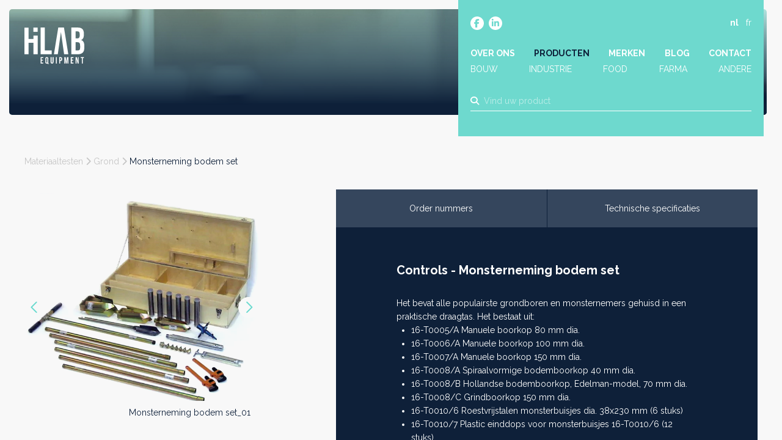

--- FILE ---
content_type: text/html; charset=UTF-8
request_url: https://hilab.be/nl/producten/monsterneming-bodem-set
body_size: 33819
content:
<!doctype html><html lang="nl-BE" class="no-js sticky-footer"><head> <!-- Google Tag Manager --><script>(function(w,d,s,l,i){w[l]=w[l]||[];w[l].push({'gtm.start':
new Date().getTime(),event:'gtm.js'});var f=d.getElementsByTagName(s)[0],
j=d.createElement(s),dl=l!='dataLayer'?'&l='+l:'';j.async=true;j.src=
'https://www.googletagmanager.com/gtm.js?id='+i+dl;f.parentNode.insertBefore(j,f);
})(window,document,'script','dataLayer','GTM-TJTWJZB');</script><!-- End Google Tag Manager --> <meta charset="utf-8"> <meta http-equiv="X-UA-Compatible" content="IE=edge"> <title>HiLAB | Monsterneming bodem set</title> <meta name="keywords" content=""> <meta name="description" content="Het bevat alle populairste grondboren en monsternemers gehuisd in een praktische draagtas. Het bestaat uit:	16-T0005/A Manuele boorkop 80 mm..."> <meta name="robots" content="index,follow,max-snippet:-1"> <meta name="viewport" content="width=device-width, initial-scale=1, minimal-ui"> <link rel="canonical" href="https://hilab.be/nl/producten/monsterneming-bodem-set"> <link rel="stylesheet" href="https://shuttle-assets-new.s3.amazonaws.com/compiled/front-821b78f73f.css"> <link rel="stylesheet" href="https://shuttle-storage.s3.amazonaws.com/hilab/system/themes/theme-f20854f297.css"> <link rel="stylesheet" href="https://fonts.googleapis.com/css?family=Raleway:400,400italic,700,700italic&subset=latin"> <script src="https://shuttle-assets-new.s3.amazonaws.com/assets/js/vendor/modernizr.min.js"></script> <script src="https://kit.fontawesome.com/f4fe980f49.js" crossorigin="anonymous"></script> <script src="https://kit.fontawesome.com/78bbb71bd9.js" crossorigin="anonymous"></script> <link rel="apple-touch-icon" sizes="57x57" href="https://shuttle-storage.s3.amazonaws.com/hilab/system/favicon/apple-touch-icon-57x57.png?1665497867&v=6886ec93c3"><link rel="apple-touch-icon" sizes="60x60" href="https://shuttle-storage.s3.amazonaws.com/hilab/system/favicon/apple-touch-icon-60x60.png?1665497867&v=6886ec93c3"><link rel="apple-touch-icon" sizes="72x72" href="https://shuttle-storage.s3.amazonaws.com/hilab/system/favicon/apple-touch-icon-72x72.png?1665497867&v=6886ec93c3"><link rel="apple-touch-icon" sizes="76x76" href="https://shuttle-storage.s3.amazonaws.com/hilab/system/favicon/apple-touch-icon-76x76.png?1665497867&v=6886ec93c3"><link rel="apple-touch-icon" sizes="114x114" href="https://shuttle-storage.s3.amazonaws.com/hilab/system/favicon/apple-touch-icon-114x114.png?1665497867&v=6886ec93c3"><link rel="apple-touch-icon" sizes="120x120" href="https://shuttle-storage.s3.amazonaws.com/hilab/system/favicon/apple-touch-icon-120x120.png?1665497867&v=6886ec93c3"><link rel="apple-touch-icon" sizes="144x144" href="https://shuttle-storage.s3.amazonaws.com/hilab/system/favicon/apple-touch-icon-144x144.png?1665497867&v=6886ec93c3"><link rel="apple-touch-icon" sizes="152x152" href="https://shuttle-storage.s3.amazonaws.com/hilab/system/favicon/apple-touch-icon-152x152.png?1665497867&v=6886ec93c3"><link rel="apple-touch-icon" sizes="180x180" href="https://shuttle-storage.s3.amazonaws.com/hilab/system/favicon/apple-touch-icon-180x180.png?1665497867&v=6886ec93c3"><link rel="icon" type="image/png" sizes="32x32" href="https://shuttle-storage.s3.amazonaws.com/hilab/system/favicon/favicon-32x32.png?1665497867&v=6886ec93c3"><link rel="icon" type="image/png" sizes="192x192" href="https://shuttle-storage.s3.amazonaws.com/hilab/system/favicon/android-chrome-192x192.png?1665497867&v=6886ec93c3"><link rel="icon" type="image/png" sizes="16x16" href="https://shuttle-storage.s3.amazonaws.com/hilab/system/favicon/favicon-16x16.png?1665497867&v=6886ec93c3"><link rel="manifest" href="https://shuttle-storage.s3.amazonaws.com/hilab/system/favicon/site.webmanifest?1665497867&v=6886ec93c3"><link rel="mask-icon" href="https://shuttle-storage.s3.amazonaws.com/hilab/system/favicon/safari-pinned-tab.svg?1665497867&v=6886ec93c3" color="#ffffff"><link rel="shortcut icon" href="https://shuttle-storage.s3.amazonaws.com/hilab/system/favicon/favicon.ico?1665497867&v=6886ec93c3"><meta name="msapplication-TileColor" content="#ffffff"><meta name="msapplication-TileImage" content="https://shuttle-storage.s3.amazonaws.com/hilab/system/favicon/mstile-144x144.png?1665497867&v=6886ec93c3"><meta name="msapplication-config" content="https://shuttle-storage.s3.amazonaws.com/hilab/system/favicon/browserconfig.xml?1665497867&v=6886ec93c3"> <meta name="apple-mobile-web-app-title" content="HiLAB"> <meta name="application-name" content="HiLAB"> <meta property="og:title" content="HiLAB | Monsterneming bodem set"> <meta property="og:description" content="Het bevat alle populairste grondboren en monsternemers gehuisd in een praktische draagtas. Het bestaat uit:	16-T0005/A Manuele boorkop 80 mm..."> <meta property="og:image" content="http://shuttle-storage.s3.amazonaws.com/hilab/system/resized/Productshots/1_Controls/Monsterneming%20bodem%20set_01_600x600.jpg?1665397349"> <meta property="og:image:width" content="600"> <meta property="og:image:height" content="600"> <meta property="og:type" content="website"> <meta property="og:url" content="https://hilab.be/nl/producten/monsterneming-bodem-set"> <meta property="og:site_name" content="HiLAB"> <meta property="twitter:card" content="summary_large_image"> <meta property="twitter:title" content="HiLAB | Monsterneming bodem set"> <meta property="twitter:description" content="Het bevat alle populairste grondboren en monsternemers gehuisd in een praktische draagtas. Het bestaat uit:	16-T0005/A Manuele boorkop 80 mm..."> <meta property="twitter:image" content="http://shuttle-storage.s3.amazonaws.com/hilab/system/resized/Productshots/1_Controls/Monsterneming%20bodem%20set_01_600x600.jpg?1665397349"> <link rel="alternate" hreflang="nl" href="https://hilab.be/nl/producten/monsterneming-bodem-set"> <link rel="alternate" hreflang="fr" href="https://hilab.be/fr"> <link rel="alternate" hreflang="x-default" href="https://hilab.be/nl/producten/monsterneming-bodem-set"> <!-- Leadinfo tracking code --><script>
(function(l,e,a,d,i,n,f,o){if(!l[i]){l.GlobalLeadinfoNamespace=l.GlobalLeadinfoNamespace||[];
l.GlobalLeadinfoNamespace.push(i);l[i]=function(){(l[i].q=l[i].q||[]).push(arguments)};l[i].t=l[i].t||n;
l[i].q=l[i].q||[];o=e.createElement(a);f=e.getElementsByTagName(a)[0];o.async=1;o.src=d;f.parentNode.insertBefore(o,f);}
}(window,document,'script','https://cdn.leadinfo.net/ping.js','leadinfo','LI-6638ADB5EEB7D'));
</script> <script type="text/javascript">
var _iub = _iub || [];
_iub.csConfiguration = {"siteId":3889935,"cookiePolicyId":16456201,"lang":"nl","storage":{"useSiteId":true}};
</script><script type="text/javascript" src="https://cs.iubenda.com/autoblocking/3889935.js"></script><script type="text/javascript" src="//cdn.iubenda.com/cs/iubenda_cs.js" charset="UTF-8" async></script></head><body> <!-- Google Tag Manager (noscript) --><noscript><iframe src="https://www.googletagmanager.com/ns.html?id=GTM-TJTWJZB"
height="0" width="0" style="display:none;visibility:hidden"></iframe></noscript><!-- End Google Tag Manager (noscript) --> <!--[if lt IE 10]> <p class="BrowseHappy">You are using an <strong>outdated</strong> browser. Please <a href="http://browsehappy.com/">upgrade your browser</a> to improve your experience.</p> <![endif]--> <div class="Page" id="page-16-product"><div class="Wrapper" id="wrapper"><section class="Header shuttle-Block " ><div class="shuttle-Widget shuttle-TemplateWidget custom-style-121" id="widget-74-10b7b23d986fc8358f9699c4d1c56c51"><div class="Grid-widgetInnerCell EntityTrigger-74" ><div class="Row"><div class="shuttle-Widget header-cont" id="widget-439-40da0d3f32c83c2eaabd8ce7d4eb33f8"><div class="Row"><div class="Grid-widgetInnerCell EntityTrigger-439" ><div class="Row"><div class="shuttle-Widget-wrapGrid wrap-Grid" data-grid-cols="2"><div id="grid_698bb6d576" class="Grid Grid--withGutter u-noResize"><div class="Grid-cell u-size7of12 u-noResize"><div class="Grid-innerCell " data-grid-cell="7/12"><a href="/nl" class=""><div class="shuttle-Element shuttle-Element--image EntityTrigger-438 Entity-438 header-logo" alt="Logo" title="" id="element-438" data-url="https://shuttle-storage.s3.amazonaws.com/hilab/Icons/Logo.svg?1665480223&w=100&h=61" style="height:60px""><div class="FlexEmbed-object" data-asset-resize-id="438-0-f395d97b7e57a39c3fba470a74d2b991-a215b07862ff8eb72816371b576acaca" data-asset-id="1185" alt="Logo" title="" role="img" style="background-image:url( https://shuttle-storage.s3.amazonaws.com/hilab/Icons/Logo.svg?1665480223 );background-position:left center;background-repeat: no-repeat;background-size:contain;"></div></div></a></div></div><div class="Grid-cell u-size5of12 u-noResize"><div class="Grid-innerCell " data-grid-cell="5/12"><div class="shuttle-Widget header-top" id="widget-441-b5fd289f4414c7e12dd90e5c2885e148"><div class="Grid-widgetInnerCell EntityTrigger-441" ><div class="Row"><div class="shuttle-Widget-wrapGrid wrap-Grid" data-grid-cols="2"><div id="grid_c32ab45b98" class="Grid Grid--withGutter u-noResize"><div class="Grid-cell u-size8of12 u-noResize"><div class="Grid-innerCell " data-grid-cell="8/12"><div class="shuttle-Widget custom-style-119" id="widget-445-1382e0cb255ca5cd732958f9a591f79c"><div class="Row"><div class="Grid-widgetInnerCell EntityTrigger-445" ><div class="Row"><div class="shuttle-Element shuttle-Element--button" id="element-447"> <a data-action="1" href="https://www.facebook.com/profile.php?id=100085835487196" class="Button EntityTrigger-447 custom-style-text social-item" target="_blank"><p><i class="fab fa-facebook-f"></i></p></a></div></div></div></div><div class="Row"><div class="Grid-widgetInnerCell EntityTrigger-445" ><div class="Row"><div class="shuttle-Element shuttle-Element--button" id="element-447"> <a data-action="2" href="https://www.linkedin.com/company/88875470/" class="Button EntityTrigger-447 custom-style-text social-item" target="_blank"><p><i class="fab fa-linkedin-in"></i></p></a></div></div></div></div></div></div></div><div class="Grid-cell u-size4of12 u-noResize"><div class="Grid-innerCell " data-grid-cell="4/12"><ul class="shuttle-Element shuttle-Element--langNavigation Nav Nav--withGutter-small custom-style-language-navigation custom-style-3" id="element-448"><li class="Nav-item is-first"><a class="Nav-itemTarget custom-style-language-navigation-item custom-style-language-navigation-item-active" href="/nl/producten/monsterneming-bodem-set">nl</a></li><li class="Nav-item"><a class="Nav-itemTarget custom-style-language-navigation-item" href="/fr">fr</a></li></ul></div></div></div></div></div><div class="Row"><div class="shuttle-Element shuttle-Element--button u-lg-hidden u-md-hidden" id="element-459"> <a href="javascript:;" class="Button EntityTrigger-459 custom-style-text button-menu"><i class="fas fa-bars"></i></a></div></div><div class="Row"><div class="shuttle-Element shuttle-Element--spacer u-lg-hidden u-md-hidden" id="element-463" style="height:25px"></div></div><div class="Row"><div class="shuttle-Element shuttle-Element--spacer u-sm-hidden" id="element-452" style="height:40px"></div></div><div class="Row"><div class="shuttle-Widget u-lg-hidden u-md-hidden nav-mobile" id="widget-460-f8e9ef8d5a4111e0efd09bd4c94482c0"><div class="Row"><div class="Grid-widgetInnerCell EntityTrigger-460" ><div class="Row"><div class="shuttle-Element shuttle-Element--button" id="element-462"> <a data-action="3" href="/nl/about" class="Button EntityTrigger-462 custom-style-text custom-style-11 custom-style-73 custom-style-84 custom-style-8">Over</a></div></div></div></div><div class="Row"><div class="Grid-widgetInnerCell EntityTrigger-460" ><div class="Row"><div class="shuttle-Element shuttle-Element--button" id="element-462"> <a data-action="4" href="/nl/producten" class="Button EntityTrigger-462 custom-style-text custom-style-11 custom-style-73 custom-style-84 custom-style-8">Producten</a></div></div></div></div><div class="Row"><div class="Grid-widgetInnerCell EntityTrigger-460" ><div class="Row"><div class="shuttle-Element shuttle-Element--button" id="element-462"> <a data-action="5" href="/nl/merken" class="Button EntityTrigger-462 custom-style-text custom-style-11 custom-style-73 custom-style-84 custom-style-8">Merken</a></div></div></div></div><div class="Row"><div class="Grid-widgetInnerCell EntityTrigger-460" ><div class="Row"><div class="shuttle-Element shuttle-Element--button" id="element-462"> <a data-action="6" href="/nl/blog" class="Button EntityTrigger-462 custom-style-text custom-style-11 custom-style-73 custom-style-84 custom-style-8">Blog</a></div></div></div></div><div class="Row"><div class="Grid-widgetInnerCell EntityTrigger-460" ><div class="Row"><div class="shuttle-Element shuttle-Element--button" id="element-462"> <a data-action="7" href="/nl/contact" class="Button EntityTrigger-462 custom-style-text custom-style-11 custom-style-73 custom-style-84 custom-style-8">Contact</a></div></div></div></div><div class="Row"><div class="Grid-widgetInnerCell EntityTrigger-460" ><div class="Row"><div class="shuttle-Element shuttle-Element--button" id="element-462"> <a data-action="8" href="/nl/producten?in_sector=bouw" class="Button EntityTrigger-462 custom-style-text custom-style-11 custom-style-73 custom-style-84 custom-style-8">Bouw</a></div></div></div></div><div class="Row"><div class="Grid-widgetInnerCell EntityTrigger-460" ><div class="Row"><div class="shuttle-Element shuttle-Element--button" id="element-462"> <a data-action="9" href="/nl/producten?in_sector=industrie" class="Button EntityTrigger-462 custom-style-text custom-style-11 custom-style-73 custom-style-84 custom-style-8">Industrie</a></div></div></div></div><div class="Row"><div class="Grid-widgetInnerCell EntityTrigger-460" ><div class="Row"><div class="shuttle-Element shuttle-Element--button" id="element-462"> <a data-action="10" href="/nl/producten?in_sector=food" class="Button EntityTrigger-462 custom-style-text custom-style-11 custom-style-73 custom-style-84 custom-style-8">Food</a></div></div></div></div><div class="Row"><div class="Grid-widgetInnerCell EntityTrigger-460" ><div class="Row"><div class="shuttle-Element shuttle-Element--button" id="element-462"> <a data-action="11" href="/nl/producten?in_sector=farma" class="Button EntityTrigger-462 custom-style-text custom-style-11 custom-style-73 custom-style-84 custom-style-8">Farma</a></div></div></div></div></div></div><div class="Row"><style>@media (max-width: 767px) {	.Nav-449 { display: none; visibility: hidden; }	.Nav--responsive-449 { display: block; visibility: visible; }	}	#ToggleNav-a3215b0bcf:checked ~ .ToggleNav-label {	}</style><div class="NavWrapper Nav-449 u-sm-hidden" id="element-449"><ul class="shuttle-Element shuttle-Element--navigation Nav custom-style-navigation"><li class="Nav-item"><a href="/nl/about" class="Nav-itemTarget EntityTrigger-449-0-0 custom-style-navigation-item" >Over ons</a></li><li class="Nav-item"><a href="/nl/producten" class="Nav-itemTarget EntityTrigger-449-0-1 custom-style-navigation-item custom-style-navigation-item-active" >Producten</a></li><li class="Nav-item"><a href="/nl/merken" class="Nav-itemTarget EntityTrigger-449-0-2 custom-style-navigation-item" >Merken</a></li><li class="Nav-item"><a href="/nl/blog" class="Nav-itemTarget EntityTrigger-449-0-3 custom-style-navigation-item" >Blog</a></li><li class="Nav-item"><a href="/nl/contact" class="Nav-itemTarget EntityTrigger-449-0-4 custom-style-navigation-item" >Contact</a></li></ul></div><div class="NavWrapper NavWrapper--responsive Nav--responsive-449 u-sm-hidden" id="element-449"><input class="ToggleNav " id="ToggleNav-a3215b0bcf" type="checkbox" tabindex="-1" aria-hidden="true"><label class="ToggleNav-label custom-style-responsive-navigation-toggle-button" for="ToggleNav-a3215b0bcf" aria-hidden="true">Menu</label><ul class="shuttle-Element shuttle-Element--navigation Nav Nav--stacked custom-style-responsive-navigation-dropdown"><li class="Nav-item"><a href="/nl/about" class="Nav-itemTarget EntityTrigger-449-0-0 custom-style-responsive-navigation-button" >Over ons</a></li><li class="Nav-item"><a href="/nl/producten" class="Nav-itemTarget EntityTrigger-449-0-1 custom-style-responsive-navigation-button custom-style-responsive-navigation-button-active" >Producten</a></li><li class="Nav-item"><a href="/nl/merken" class="Nav-itemTarget EntityTrigger-449-0-2 custom-style-responsive-navigation-button" >Merken</a></li><li class="Nav-item"><a href="/nl/blog" class="Nav-itemTarget EntityTrigger-449-0-3 custom-style-responsive-navigation-button" >Blog</a></li><li class="Nav-item"><a href="/nl/contact" class="Nav-itemTarget EntityTrigger-449-0-4 custom-style-responsive-navigation-button" >Contact</a></li></ul></div></div><div class="Row"><div class="shuttle-Element shuttle-Element--spacer u-sm-hidden" id="element-456" style="height:2px"></div></div><div class="Row"><div class="shuttle-Widget u-sm-hidden sectors" id="widget-453-cf4c310e0319e677b6dcb5bc7e1d6abf"><div class="Row"><div class="Grid-widgetInnerCell EntityTrigger-453" ><div class="Row"><div class="shuttle-Element shuttle-Element--button" id="element-455"> <a data-action="12" href="/nl/sectoren/bouw" class="Button EntityTrigger-455 custom-style-text sector">Bouw</a></div></div></div></div><div class="Row"><div class="Grid-widgetInnerCell EntityTrigger-453" ><div class="Row"><div class="shuttle-Element shuttle-Element--button" id="element-455"> <a data-action="13" href="/nl/sectoren/industrie" class="Button EntityTrigger-455 custom-style-text sector">Industrie</a></div></div></div></div><div class="Row"><div class="Grid-widgetInnerCell EntityTrigger-453" ><div class="Row"><div class="shuttle-Element shuttle-Element--button" id="element-455"> <a data-action="14" href="/nl/sectoren/food" class="Button EntityTrigger-455 custom-style-text sector">Food</a></div></div></div></div><div class="Row"><div class="Grid-widgetInnerCell EntityTrigger-453" ><div class="Row"><div class="shuttle-Element shuttle-Element--button" id="element-455"> <a data-action="15" href="/nl/sectoren/farma" class="Button EntityTrigger-455 custom-style-text sector">Farma</a></div></div></div></div><div class="Row"><div class="Grid-widgetInnerCell EntityTrigger-453" ><div class="Row"><div class="shuttle-Element shuttle-Element--button" id="element-455"> <a data-action="16" href="/nl/sectoren/andere" class="Button EntityTrigger-455 custom-style-text sector">Andere</a></div></div></div></div></div></div><div class="Row"><div class="shuttle-FormWidget FormWidget--autoSubmit"><div class="Container "><form method="POST" action="https://hilab.be/form/nl/5971" accept-charset="UTF-8" class="Form--vertical search-home-form" enctype="multipart/form-data"><input type="hidden" name="redirect" value="/nl/producten?search_q={form:5974}"><input type="hidden" name="add_parameters" value="0"><div class="Row"><div class="shuttle-Element shuttle-Element--spacer u-lg-hidden u-md-hidden" id="element-5978" style="height:10px"></div></div><div class="Row"><div class="shuttle-Element shuttle-Element--spacer u-sm-hidden" id="element-5970" style="height:25px"></div></div><div class="Row"><div class="Form-item " id="element-5974"><div class="Form-controls"><input id="fields[5974]" placeholder="Vind uw product" class="custom-style-form-text-field header-search" data-parsley-maxlength="255" name="fields[5974]" type="text" value=""> </div></div></div><div class="Row"><input class="search-home-dest" name="fields[5976]" type="hidden" value="https://hilab.be/nl/producten/monsterneming-bodem-set/producten?search_q="></div><div class="Row"><input class="user-agent" name="fields[6419]" type="hidden" value=""></div><div class="Row"><input class="search-current" name="fields[6420]" type="hidden" value="https://hilab.be/nl/producten/monsterneming-bodem-set?"></div><div class="Row"><div class="Form-item Form-item--action u-hidden"><div class="Form-controls"><button type="submit" class="Button custom-style-form-button">Versturen</button></div></div></div><div class="Row"><div class="shuttle-Element shuttle-Element--spacer" id="element-5977" style="height:5px"></div></div><input name="_origin" type="hidden" value="31"><input name="form_rendered_at" type="hidden" value="1768647892"></form></div></div></div><div class="Row"><div class="shuttle-Element shuttle-Element--text custom-style-text custom-style-11 custom-style-94 search-results-count" id="element-6441"><p>Zoekresultaten</p></div></div><div class="Row"><div class="shuttle-Element shuttle-Element--text custom-style-text custom-style-11 custom-style-94 search-no-results" id="element-6440"><p>We konden geen resultaten vinden met deze zoekterm. Gelieve het opnieuw te proberen.</p></div></div><div class="Row"><div class="shuttle-Widget search-results-cont" id="widget-6435-59e1d9084683b7c97be15de65cd2ba36" base="https://hilab.be/nl/search?search_q=" basesaver="https://hilab.be/nl/search-saver"></div></div><div class="Row"><div class="shuttle-Widget search-results" id="widget-6437-4666be01e31888979c4b54d95c5b6e6e"></div></div></div></div></div></div></div></div></div></div></div></div></div></div></div></section><section class="Main shuttle-Region " ><div class="Content shuttle-Block "><!-- Content-inner or Side-inner --><div class="Content-inner "><div class="shuttle-Widget shuttle-TemplateWidget" id="widget-3-83101d11761d0b43028db1862a7b6e68"><div class="Grid-widgetInnerCell EntityTrigger-3" ><div class="Row"><div class="Row"><div class="shuttle-Widget custom-style-122 custom-style-123 no-intro" id="widget-579-57d70358676dfff506d2436a667baace"><div class="Row"><div class="Grid-widgetInnerCell EntityTrigger-579" ><div class="Row"><div class="shuttle-Element shuttle-Element--image EntityTrigger-581 Entity-581 intro-header" alt="Banner" title="" id="element-581" data-url="https://shuttle-storage.s3.amazonaws.com/hilab/Flavor/Banner.jpg?1665480185&w=2560&h=936" style="height:510px""><div class="FlexEmbed-object" data-asset-resize-id="581-0-d2abc814e2370ecfa065ffae22998c90-ebc2b7367dbb83a16a76cd3195232d75" data-asset-id="1163" alt="Banner" title="" role="img" style="background-image:url( https://shuttle-storage.s3.amazonaws.com/hilab/system/resized/Flavor/Banner_2560x0.jpg?1665480185 );background-position:center center;background-repeat: no-repeat;background-size:cover;"></div></div></div></div></div></div></div><div class="Row"><div class="shuttle-Widget custom-style-145" id="widget-588-9ec9996c77ba9f44fea5e2f058884b81"><div class="Container "><div class="Row"><div class="Grid-widgetInnerCell EntityTrigger-588" ><div class="Row"><div class="shuttle-Element shuttle-Element--spacer u-lg-hidden u-md-hidden" id="element-6463" style="height:65px"></div></div><div class="Row"><div class="shuttle-Element shuttle-Element--spacer u-sm-hidden" id="element-605" style="height:65px"></div></div><div class="Row"><div class="shuttle-Element shuttle-Element--text custom-style-text breadcrumbs" id="element-1695"><p><span class="color-9"><a href="/nl/producten?in_cat[]=materiaaltesten"><span class="color-9">Materiaaltesten</span></a> <i class="fas fa-chevron-right"></i> <a href="/nl/producten?in_cat[]=materiaaltesten&amp;in_sub[]=fundering"><span class="color-9">Fundering</span></a> <i class="fas fa-chevron-right"></i></span>&nbsp;<span class="color-11">Monsterneming bodem set</span></p></div></div><div class="Row"><div class="shuttle-Widget custom-style-94 subcat-name" id="widget-5981-6ef4452c7bd284d6a2982569fba41279"><div class="Row"><div class="Grid-widgetInnerCell EntityTrigger-5981" ><div class="Row"><input nth="4" slug="grond" name="fields[widget_588][0][widget_5981][0][5983]" type="hidden" value="Grond"></div></div></div></div></div><div class="Row"><div class="shuttle-Element shuttle-Element--spacer" id="element-1694" style="height:35px"></div></div><div class="Row"><div class="shuttle-Widget-wrapGrid wrap-Grid" data-grid-cols="3"><div id="grid_aa4d95004c" class="Grid Grid--withGutter"><div class="Grid-cell u-size4of12"><div class="Grid-innerCell " data-grid-cell="4/12"><div class="Row"><div class="shuttle-Element shuttle-Element--spacer" id="element-6107" style="height:25px"></div></div><div class="Row"><div class="Slider custom-style-134 custom-style-133 up24 slider-detail" id="slider-596-83aafcf91a6c9d27c096fd9028d22c7d"><div class="cycle-container"><div class="cycle-slideshow" data-cycle-log="false" data-cycle-loader="false" data-cycle-fx="fade" data-cycle-easing="easeInOutQuint" data-cycle-swipe="true" data-cycle-timeout="0" data-cycle-delay="0" data-cycle-pause-on-hover="true" data-cycle-loop="0" data-cycle-allow-wrap="true" data-cycle-auto-height="container" data-cycle-slides="> .Slider-item" data-cycle-slide-class="Slider-item" data-cycle-slide-active-class="is-active" data-cycle-prev="#slider-prev-596-83aafcf91a6c9d27c096fd9028d22c7d" data-cycle-next="#slider-next-596-83aafcf91a6c9d27c096fd9028d22c7d" data-cycle-disabled-class="is-disabled" data-cycle-pager="#slider-pager-596-83aafcf91a6c9d27c096fd9028d22c7d" data-cycle-pager-active-class="custom-style-slider-pager-item-active" data-cycle-pager-event="click" data-cycle-pager-template="<li class='Slider-pager-item custom-style-slider-pager-item'></li>"	><div class="Slider-controls"><a id="slider-prev-596-83aafcf91a6c9d27c096fd9028d22c7d" class="Slider-prev custom-style-slider-previous-arrow" href=""><span class="u-hiddenVisually">Vorige</span></a><a id="slider-next-596-83aafcf91a6c9d27c096fd9028d22c7d" class="Slider-next custom-style-slider-next-arrow" href=""><span class="u-hiddenVisually">Next >></span></a></div><div class="Slider-item" data-slider-item="0"><div class="Row"><img class="shuttle-Element shuttle-Element--image EntityTrigger-5980 Entity-5980 shuttle-Element--image-lightbox img-auto" alt="Monsterneming bodem set_01" title="" id="element-5980" data-url="https://shuttle-storage.s3.amazonaws.com/hilab/Productshots/1_Controls/Monsterneming%20bodem%20set_01.jpg?1665397349&w=600&h=600" data-asset-resize-id="5980-0-8d01769454143380fa6df9802f8da45b-0-6bfc686b082010a610f219f248969061" data-asset-id="1039" src="https://shuttle-storage.s3.amazonaws.com/hilab/system/resized/Productshots/1_Controls/Monsterneming%20bodem%20set_01_600x0.jpg?1665397349"></div><div class="Row"></div></div><div class="Slider-item" data-slider-item="1"><div class="Row"><img class="shuttle-Element shuttle-Element--image EntityTrigger-5980 Entity-5980 shuttle-Element--image-lightbox img-auto" alt="Monsterneming bodem set_02" title="" id="element-5980" data-url="https://shuttle-storage.s3.amazonaws.com/hilab/Productshots/1_Controls/Monsterneming%20bodem%20set_02.jpg?1665397350&w=600&h=600" data-asset-resize-id="5980-0-8d01769454143380fa6df9802f8da45b-1-c8766b14c569a07c1c5d3a84b9fa386c" data-asset-id="1040" src="https://shuttle-storage.s3.amazonaws.com/hilab/system/resized/Productshots/1_Controls/Monsterneming%20bodem%20set_02_600x0.jpg?1665397350"></div><div class="Row"></div></div></div></div></div></div><div class="Row"><div class="shuttle-Element shuttle-Element--spacer" id="element-624" style="height:40px"></div></div><div class="Row"><div class="shuttle-Widget custom-style-134 custom-style-94 thumbs" id="widget-591-502faba3d32fa2af0e2637fda78ec0ab"><div class="shuttle-Repeat-wrapGrid wrap-Grid" data-grid-cols="4"><div id="grid_db0285ad9d" class="Grid Grid--withGutter Grid--withRowGutter u-noResize"><div class="Grid-cell u-size1of4 is-first"><div class="Grid-widgetInnerCell EntityTrigger-591" ><div class="Row"><div class="shuttle-Element shuttle-Element--image EntityTrigger-593 Entity-593 thumb" alt="Monsterneming bodem set_01" title="" id="element-593" data-url="https://shuttle-storage.s3.amazonaws.com/hilab/Productshots/1_Controls/Monsterneming%20bodem%20set_01.jpg?1665397349&w=600&h=600" style="height:90px""><div class="FlexEmbed-object" data-asset-resize-id="593-0-35333b14ecc841dd78b75eec30704d55-0-c402a9ead02b81eff24e472f1fbbff2c" data-asset-id="1039" alt="Monsterneming bodem set_01" title="" role="img" style="background-image:url( https://shuttle-storage.s3.amazonaws.com/hilab/system/resized/Productshots/1_Controls/Monsterneming%20bodem%20set_01_221x0.jpg?1665397349 );background-position:center center;background-repeat: no-repeat;background-size:contain;"></div></div></div></div></div><div class="Grid-cell u-size1of4 "><div class="Grid-widgetInnerCell EntityTrigger-591" ><div class="Row"><div class="shuttle-Element shuttle-Element--image EntityTrigger-593 Entity-593 thumb" alt="Monsterneming bodem set_02" title="" id="element-593" data-url="https://shuttle-storage.s3.amazonaws.com/hilab/Productshots/1_Controls/Monsterneming%20bodem%20set_02.jpg?1665397350&w=600&h=600" style="height:90px""><div class="FlexEmbed-object" data-asset-resize-id="593-0-35333b14ecc841dd78b75eec30704d55-1-22b7206ea9179a18bbc6075530b843e2" data-asset-id="1040" alt="Monsterneming bodem set_02" title="" role="img" style="background-image:url( https://shuttle-storage.s3.amazonaws.com/hilab/system/resized/Productshots/1_Controls/Monsterneming%20bodem%20set_02_221x0.jpg?1665397350 );background-position:center center;background-repeat: no-repeat;background-size:contain;"></div></div></div></div></div></div></div></div></div><div class="Row"><div class="shuttle-Element shuttle-Element--spacer custom-style-94 thumbs-spacer" id="element-636" style="height:50px"></div></div><div class="Row"></div><div class="Row"></div><div class="Row"><div class="shuttle-Element shuttle-Element--button" id="element-5254"> <a data-action="19" href="https://shuttle-storage.s3.amazonaws.com/hilab/Productshots/1_Controls/_DATASHEETS/Soil%20Prospecting%20Kit.pdf?1670921059&w=0&h=0" class="Button EntityTrigger-5254 custom-style-button custom-style-94 button-download" target="_blank">Download spec sheet</a></div></div><div class="Row"><div class="shuttle-Element shuttle-Element--spacer custom-style-94 thumbs-spacer" id="element-5255" style="height:50px"></div></div></div></div><div class="Grid-cell u-size1of12"><div class="Grid-innerCell " data-grid-cell="1/12"><div class="shuttle-Element shuttle-Element--spacer" id="element-625" style="height:0px"></div></div></div><div class="Grid-cell u-size7of12"><div class="Grid-innerCell " data-grid-cell="7/12"><div class="Row"><div class="shuttle-Widget custom-style-21 product-desc" id="widget-599-5bb92f1f30e03bb6b086bae489e9fdec"><div class="Grid-widgetInnerCell EntityTrigger-599" ><div class="Row"><div class="shuttle-Widget u-sm-hidden anchor-nav boxcont" id="widget-5994-4b1b91e0e24c8928dbf76ba9255e860f"><div class="Grid-widgetInnerCell EntityTrigger-5994" ><div class="Row"><div class="shuttle-Element shuttle-Element--button" id="element-5996"> <a data-action="20" href="/nl/producten/monsterneming-bodem-set#ordernum" class="Button EntityTrigger-5996 custom-style-text anchor-nav-button box none" group="ordernum">Order nummers</a></div></div><div class="Row"><div class="shuttle-Element shuttle-Element--button" id="element-5997"> <a data-action="21" href="/nl/producten/monsterneming-bodem-set#accessories" class="Button EntityTrigger-5997 custom-style-text anchor-nav-button box none" group="accessories">Accessoires & toebehoren</a></div></div><div class="Row"><div class="shuttle-Element shuttle-Element--button" id="element-5998"> <a data-action="22" href="/nl/producten/monsterneming-bodem-set#specs" class="Button EntityTrigger-5998 custom-style-text anchor-nav-button box none" group="specs">Technische specificaties</a></div></div></div></div></div><div class="Row"><div class="shuttle-Widget-wrapGrid wrap-Grid" data-grid-cols="3"><div id="grid_eaeb177f8d" class="Grid"><div class="Grid-cell u-size1of7"><div class="Grid-innerCell " data-grid-cell="1/7"><div class="shuttle-Element shuttle-Element--spacer" id="element-603" style="height:0px"></div></div></div><div class="Grid-cell u-size5of7"><div class="Grid-innerCell " data-grid-cell="5/7"><div class="Row"><div class="shuttle-Element shuttle-Element--spacer" id="element-612" style="height:30px"></div></div><div class="Row"><div class="shuttle-Element shuttle-Element--title" id="element-601"><h2 class="custom-style-h3 custom-style-11 product-title">Controls - Monsterneming bodem set</h2></div></div><div class="Row"><div class="shuttle-Element shuttle-Element--spacer" id="element-609" style="height:30px"></div></div><div class="Row"><div class="shuttle-Element shuttle-Element--text custom-style-text custom-style-11 desc" id="element-602"><p><p>Het bevat alle populairste grondboren en monsternemers gehuisd in een praktische draagtas. Het bestaat uit:</p><ul><li>16-T0005/A Manuele boorkop 80 mm dia.</li><li>16-T0006/A Manuele boorkop 100 mm dia.</li><li>16-T0007/A Manuele boorkop 150 mm dia.</li><li>16-T0008/A Spiraalvormige bodemboorkop 40 mm dia.</li><li>16-T0008/B Hollandse bodemboorkop, Edelman-model, 70 mm dia.</li><li>16-T0008/C Grindboorkop 150 mm dia.</li><li>16-T0010/6 Roestvrijstalen monsterbuisjes dia. 38x230 mm (6 stuks)</li><li>16-T0010/7 Plastic einddops voor monsterbuisjes 16-T0010/6 (12 stuks)</li><li>16-T0010/3 Schokkende link</li><li>16-T0010/8 Manuele extruder voor monsterbuisjes dia. 38x230 mm.</li><li>16-T0005/2 Verlengstangen, 1 m lang (6 stuks)</li><li>16-T0005/1 T-grip met 1 m stang.</li><li>16-T0005/5 Stillson-moersleutels (2 stuks)</li><li>Afmetingen tas: 1050x480x190 mm</li><li>Gewicht ong.: 50 kg</li></ul><p>Voor meer informatie over handboren zie boren.&nbsp;</p></p></div></div><div class="Row"></div><div class="Row"><div class="shuttle-Element shuttle-Element--spacer" id="element-611" style="height:50px"></div></div></div></div><div class="Grid-cell u-size1of7"><div class="Grid-innerCell " data-grid-cell="1/7"><div class="shuttle-Element shuttle-Element--spacer" id="element-604" style="height:0px"></div></div></div></div></div></div></div></div></div><div class="Row"><div class="shuttle-Element shuttle-Element--spacer" id="element-626" style="height:40px"></div></div><div class="Row"></div><div class="Row"></div><div class="Row"><div class="shuttle-Widget" id="widget-5275-d02ab84fb74fb2588306d8fce0f25df9"><div class="Row"><div class="Grid-widgetInnerCell EntityTrigger-5275" ><div class="Row"><div class="shuttle-Element shuttle-Element--title" id="element-5274"><h2 class="custom-style-h3 custom-style-14 bordered info-title" group="specs">Label/Normering</h2></div></div></div></div></div></div><div class="Row"><div class="shuttle-Element shuttle-Element--spacer" id="element-5273" style="height:10px"></div></div><div class="Row"><div class="shuttle-Element shuttle-Element--text custom-style-text custom-style-94 labels-origin" id="element-5272"><p>ASTM D420‰
ASTM D1452‰
AASHTO T86</p></div></div><div class="Row"><div class="shuttle-Widget custom-style-96 labels-cont" id="widget-5269-8c8bfad94065715314444b83f6cc9fae"></div></div><div class="Row"><div class="shuttle-Element shuttle-Element--spacer" id="element-5271" style="height:40px"></div></div><div class="Row"></div><div class="Row"><div class="shuttle-Widget custom-style-96" id="widget-2784-c32bbf7f1cbaac38af75235a62193cbe"><div class="Grid-widgetInnerCell EntityTrigger-2784" ><div class="Row"><div class="shuttle-Widget-wrapGrid wrap-Grid" data-grid-cols="2"><div id="grid_1bfe2b2ef9" class="Grid Grid--withGutter-small"><div class="Grid-cell u-size6of12"><div class="Grid-innerCell " data-grid-cell="6/12"><div class="shuttle-Widget custom-style-96" id="widget-607-0a5e32057af4c366e798d76724239582"><div class="Row"><div class="Grid-widgetInnerCell EntityTrigger-607" ><div class="Row"><div class="shuttle-Widget-wrapGrid wrap-Grid" data-grid-cols="2"><div id="grid_9d00ccc00c" class="Grid Grid--withGutter-small"><div class="Grid-cell u-size6of12"><div class="Grid-innerCell " data-grid-cell="6/12"><div class="shuttle-Element shuttle-Element--button" id="element-606"> <a data-action="17" href="#contact" class="Button EntityTrigger-606 custom-style-button button-quote">Vraag een offerte aan</a></div></div></div><div class="Grid-cell u-size6of12"><div class="Grid-innerCell " data-grid-cell="6/12"><div class="shuttle-Element shuttle-Element--button" id="element-2786"> <a data-action="18" href="#contact" class="Button EntityTrigger-2786 custom-style-button button-question">Stel een vraag</a></div></div></div></div></div></div></div></div></div></div></div><div class="Grid-cell u-size6of12"><div class="Grid-innerCell " data-grid-cell="6/12"><div class="shuttle-Element shuttle-Element--button" id="element-613"> <a href="/nl/producten" class="Button EntityTrigger-613 custom-style-button dark">Terug naar overzicht</a></div></div></div></div></div></div></div></div></div><div class="Row"><div class="shuttle-Element shuttle-Element--spacer" id="element-627" style="height:50px"></div></div></div></div></div></div></div><div class="Row"><input class="ph-product" name="fields[widget_588][0][5253]" type="hidden" value="Monsterneming bodem set"></div></div></div></div></div></div><div class="Row"><div class="shuttle-Widget custom-style-48 custom-style-133 custom-style-147 extra-info down" id="widget-615-4dba01619424b9b34b0fa5a82aab0718"><div class="Container custom-style-18 custom-style-132"><div class="Row"><div class="Grid-widgetInnerCell EntityTrigger-615" ><div class="Row"><div class="shuttle-Element shuttle-Element--spacer u-lg-hidden u-md-hidden" id="element-4059" style="height:20px"></div></div><div class="Row"><div class="shuttle-Element shuttle-Element--spacer u-sm-hidden" id="element-628" style="height:40px"></div></div><div class="Row"><div class="shuttle-Widget" id="widget-6623-837f9a663a819ee2413abfe5b6a5dbfa"><div class="Row"><div class="Grid-widgetInnerCell EntityTrigger-6623" ><div class="Row"><div class="shuttle-Widget product-info" id="widget-6625-df9d0428d6156985d41783e96e3e4c17" brand="controls"></div></div></div></div></div></div><div class="Row"><div class="shuttle-Widget-wrapGrid wrap-Grid" data-grid-cols="2"><div id="grid_64c6670046" class="Grid Grid--withGutter"><div class="Grid-cell u-size5of12"><div class="Grid-innerCell " data-grid-cell="5/12"><div class="shuttle-Element shuttle-Element--spacer" id="element-618" style="height:0px"></div></div></div><div class="Grid-cell u-size7of12"><div class="Grid-innerCell " data-grid-cell="7/12"><div class="Row"><div class="shuttle-Element shuttle-Element--title" id="element-617"><h2 class="custom-style-h3 custom-style-14 bordered info-title" group="specs">Technische specificaties</h2></div></div><div class="Row"><div class="shuttle-Widget group group-specs" id="widget-621-c7e1692526cf29d255e7575b0ea2277e" group="specs"><a name="specs"></a><div class="Row"><div class="Grid-widgetInnerCell EntityTrigger-621" ><div class="Row"><div class="shuttle-Element shuttle-Element--text custom-style-text custom-style-14 extra-info specs" id="element-623"><p><h2>Gewicht ong.</h2><p>50 kg</p><h2>Koffer afmetingen</h2><p>1050x480x190 mm</p></p></div></div></div></div></div></div><div class="Row"><div class="shuttle-Element shuttle-Element--title" id="element-619"><h2 class="custom-style-h3 custom-style-14 bordered info-title" group="ordernum">Order nummers</h2></div></div><div class="Row"><div class="shuttle-Widget group group-ordernum" id="widget-630-ea9db3066dc7886f201b94792d78c29f" group="ordernum"><a name="ordernum"></a><div class="Row"><div class="Grid-widgetInnerCell EntityTrigger-630" ><div class="Row"><div class="shuttle-Element shuttle-Element--text custom-style-text custom-style-14 extra-info ordernums" id="element-632"><p><ul><li><strong>16-T0010/G</strong><br />Monsterneming bodem set</li></ul></p></div></div></div></div></div></div><div class="Row"><div class="shuttle-Element shuttle-Element--title" id="element-620"><h2 class="custom-style-h3 custom-style-14 bordered info-title" group="accessories">Accessoires & toebehoren</h2></div></div><div class="Row"><div class="shuttle-Widget group group-accessories" id="widget-633-480b53993d3184fa7470bcdd619d4dbd" group="accessories"><a name="accessories"></a><div class="Row"><div class="Grid-widgetInnerCell EntityTrigger-633" ><div class="Row"><div class="shuttle-Element shuttle-Element--text custom-style-text custom-style-14 extra-info accessories" id="element-635"><p></p></div></div></div></div></div></div></div></div></div></div></div><div class="Row"><div class="shuttle-Element shuttle-Element--spacer" id="element-629" style="height:50px"></div></div></div></div></div></div></div><div class="Row"><div class="shuttle-Widget custom-style-135 custom-style-122 wide" id="widget-637-4319c052eb7245b19c5124621c9a86b2"><div class="Row"><div class="Grid-widgetInnerCell EntityTrigger-637" ><div class="Row"><div class="shuttle-Element shuttle-Element--image EntityTrigger-639 Entity-639 banner-img" alt="Pavement" title="" id="element-639" data-url="https://shuttle-storage.s3.amazonaws.com/hilab/Flavor/Pavement.jpg?1665480186&w=2048&h=896" style="height:270px""><div class="FlexEmbed-object" data-asset-resize-id="639-0-5794e5a856e2df36b74bbe50dcd69a6c-ec4066cd9b9740538798a4861c723d0c" data-asset-id="1173" alt="Pavement" title="" role="img" style="background-image:url( https://shuttle-storage.s3.amazonaws.com/hilab/system/resized/Flavor/Pavement_2048x0.jpg?1665480186 );background-position:center center;background-repeat: no-repeat;background-size:cover;"></div></div></div><div class="Row"><div class="shuttle-Widget shuttle-Widget--overlap" id="widget-640-6afb9dd64fb2c186728f4cdd0339b92d"><div class="Container "><div class="Grid-widgetInnerCell EntityTrigger-640" ><div class="Row"><div class="shuttle-Widget-wrapGrid wrap-Grid" data-grid-cols="2"><div id="grid_cd1c4b8288" class="Grid Grid--withGutter Grid--alignMiddle"><div class="Grid-cell u-size8of12"><div class="Grid-innerCell " data-grid-cell="8/12"><div class="shuttle-Element shuttle-Element--title" id="element-642"><h2 class="custom-style-h2 custom-style-11 banner-text"><p><strong>Een prangend labovraagstuk?</strong><br />De oplossing is slechts een<br />klik van je verwijderd!</p></h2></div></div></div><div class="Grid-cell u-size4of12"><div class="Grid-innerCell " data-grid-cell="4/12"><div class="shuttle-Element shuttle-Element--button u-textRight" id="element-643"> <a href="#contact" class="Button EntityTrigger-643 custom-style-button button-quote">Contact</a></div></div></div></div></div></div></div></div></div></div></div></div></div></div><div class="Row"><div class="shuttle-Widget custom-style-133 custom-style-48 up down" id="widget-644-af40839d1dd42450d5162162bca0ac49"><div class="Container custom-style-18 custom-style-132"><div class="Row"><div class="Grid-widgetInnerCell EntityTrigger-644" ><div class="Row"><div class="shuttle-Element shuttle-Element--spacer u-lg-hidden u-md-hidden" id="element-4057" style="height:45px"></div></div><div class="Row"><div class="shuttle-Element shuttle-Element--spacer u-sm-hidden" id="element-660" style="height:75px"></div></div><div class="Row"><div class="shuttle-Widget-wrapGrid wrap-Grid" data-grid-cols="3"><div id="grid_9e9f40c715" class="Grid Grid--withGutter"><div class="Grid-cell u-size1of12"><div class="Grid-innerCell " data-grid-cell="1/12"><div class="shuttle-Element shuttle-Element--spacer" id="element-658" style="height:0px"></div></div></div><div class="Grid-cell u-size10of12"><div class="Grid-innerCell " data-grid-cell="10/12"><div class="Row"><div class="shuttle-Widget" id="widget-664-580b0fbedae2583304df9f1db668b3bf"><div class="Row"><div class="Grid-widgetInnerCell EntityTrigger-664" ><div class="Row"><div class="shuttle-Element shuttle-Element--title" id="element-663"><h2 class="custom-style-h3 custom-style-14">Gelijkaardige producten</h2></div></div></div></div></div></div><div class="Row"><div class="shuttle-Element shuttle-Element--spacer" id="element-662" style="height:50px"></div></div><div class="Row"><div class="shuttle-Widget custom-style-126 products boxcont similar" id="widget-648-cb5b9b94025b9ab9a839bd504282df90"><div class="Row Row--withGutter"><div class="Grid-widgetInnerCell EntityTrigger-648" ><div class="Row"><div class="shuttle-Widget product" id="widget-650-52e92e1d1b2d6bf14f1cac7c4c045ea9" brand="{segment:27-3-126}" sector="{segment:27-0-165}"><a class="Grid-widgetInnerCell u-block EntityTrigger-650" href="/nl/producten/kubusmallen" data-action="95"><div class="Row"><div class="shuttle-Widget product-img" id="widget-655-dde30485c2fc37599e29040caead11f1"><div class="Grid-widgetInnerCell EntityTrigger-655" ><div class="Row"><div class="shuttle-Element shuttle-Element--image EntityTrigger-657 Entity-657" alt="Vraag een offerte aan" title="" id="element-657" data-url="https://shuttle-storage.s3.amazonaws.com/hilab/Productshots/1_Controls/Kubusmallen_01.jpg?1665396235&w=600&h=600" style="height:140px""><div class="FlexEmbed-object" data-asset-resize-id="657-0-20afd7162e7dcb334ff5661229b13ce7-383eebea98f60913ce5f35c86e4f449b" data-asset-id="929" alt="Vraag een offerte aan" title="" role="img" style="background-image:url( https://shuttle-storage.s3.amazonaws.com/hilab/system/resized/Productshots/1_Controls/Kubusmallen_01_600x0.jpg?1665396235 );background-position:center center;background-repeat: no-repeat;background-size:contain;"></div></div></div></div></div></div><div class="Row"><div class="shuttle-Widget product-text box" id="widget-652-742759f772bfdcc580fac2323669d62f"><div class="Grid-widgetInnerCell EntityTrigger-652" ><div class="Row"><div class="shuttle-Element shuttle-Element--text custom-style-text" id="element-654"><p>Kubusmallen</p></div></div></div></div></div></a></div></div></div></div><div class="Row Row--withGutter"><div class="Grid-widgetInnerCell EntityTrigger-648" ><div class="Row"><div class="shuttle-Widget product" id="widget-650-52e92e1d1b2d6bf14f1cac7c4c045ea9" brand="{segment:27-3-126}" sector="{segment:27-0-165}"><a class="Grid-widgetInnerCell u-block EntityTrigger-650" href="/nl/producten/moffeloven-12000c" data-action="96"><div class="Row"><div class="shuttle-Widget product-img" id="widget-655-dde30485c2fc37599e29040caead11f1"><div class="Grid-widgetInnerCell EntityTrigger-655" ><div class="Row"><div class="shuttle-Element shuttle-Element--image EntityTrigger-657 Entity-657" alt="Moffeloven 12000c" title="" id="element-657" data-url="https://shuttle-storage.s3.amazonaws.com/hilab/Productshots/Moffeloven%2012000c.jpg?1665750545&w=1190&h=1194" style="height:140px""><div class="FlexEmbed-object" data-asset-resize-id="657-1-20afd7162e7dcb334ff5661229b13ce7-ad5de58f2d54bf5e175b718b8bda5a87" data-asset-id="1188" alt="Moffeloven 12000c" title="" role="img" style="background-image:url( https://shuttle-storage.s3.amazonaws.com/hilab/system/resized/Productshots/Moffeloven%2012000c_1190x0.jpg?1665750545 );background-position:center center;background-repeat: no-repeat;background-size:contain;"></div></div></div></div></div></div><div class="Row"><div class="shuttle-Widget product-text box" id="widget-652-742759f772bfdcc580fac2323669d62f"><div class="Grid-widgetInnerCell EntityTrigger-652" ><div class="Row"><div class="shuttle-Element shuttle-Element--text custom-style-text" id="element-654"><p>Moffeloven, 1200°C</p></div></div></div></div></div></a></div></div></div></div><div class="Row Row--withGutter"><div class="Grid-widgetInnerCell EntityTrigger-648" ><div class="Row"><div class="shuttle-Widget product" id="widget-650-52e92e1d1b2d6bf14f1cac7c4c045ea9" brand="{segment:27-3-126}" sector="{segment:27-0-165}"><a class="Grid-widgetInnerCell u-block EntityTrigger-650" href="/nl/producten/aav-schuurmachine" data-action="97"><div class="Row"><div class="shuttle-Widget product-img" id="widget-655-dde30485c2fc37599e29040caead11f1"><div class="Grid-widgetInnerCell EntityTrigger-655" ><div class="Row"><div class="shuttle-Element shuttle-Element--image EntityTrigger-657 Entity-657" alt="AAV schuurmachine" title="" id="element-657" data-url="https://shuttle-storage.s3.amazonaws.com/hilab/Productshots/1_Controls/AAV%20schuurmachine.png?1665395468&w=600&h=600" style="height:140px""><div class="FlexEmbed-object" data-asset-resize-id="657-2-20afd7162e7dcb334ff5661229b13ce7-37bb1f48365ae83c1eb7d2b676897e42" data-asset-id="905" alt="AAV schuurmachine" title="" role="img" style="background-image:url( https://shuttle-storage.s3.amazonaws.com/hilab/system/resized/Productshots/1_Controls/AAV%20schuurmachine_600x0.png?1665395468 );background-position:center center;background-repeat: no-repeat;background-size:contain;"></div></div></div></div></div></div><div class="Row"><div class="shuttle-Widget product-text box" id="widget-652-742759f772bfdcc580fac2323669d62f"><div class="Grid-widgetInnerCell EntityTrigger-652" ><div class="Row"><div class="shuttle-Element shuttle-Element--text custom-style-text" id="element-654"><p>AAV schuurmachine</p></div></div></div></div></div></a></div></div></div></div><div class="Row Row--withGutter"><div class="Grid-widgetInnerCell EntityTrigger-648" ><div class="Row"><div class="shuttle-Widget product" id="widget-650-52e92e1d1b2d6bf14f1cac7c4c045ea9" brand="{segment:27-3-126}" sector="{segment:27-0-165}"><a class="Grid-widgetInnerCell u-block EntityTrigger-650" href="/nl/producten/ace-automatische-gecomputeriseerde-oedometer" data-action="98"><div class="Row"><div class="shuttle-Widget product-img" id="widget-655-dde30485c2fc37599e29040caead11f1"><div class="Grid-widgetInnerCell EntityTrigger-655" ><div class="Row"><div class="shuttle-Element shuttle-Element--image EntityTrigger-657 Entity-657" alt="ACE - Automatische Gecomputeriseerde Oedometer_01" title="" id="element-657" data-url="https://shuttle-storage.s3.amazonaws.com/hilab/Productshots/1_Controls/ACE%20-%20Automatische%20Gecomputeriseerde%20Oedometer_01.jpg?1665395562&w=500&h=500" style="height:140px""><div class="FlexEmbed-object" data-asset-resize-id="657-3-20afd7162e7dcb334ff5661229b13ce7-83dc1c7a971e0ecf7b9324fceaef1f74" data-asset-id="906" alt="ACE - Automatische Gecomputeriseerde Oedometer_01" title="" role="img" style="background-image:url( https://shuttle-storage.s3.amazonaws.com/hilab/system/resized/Productshots/1_Controls/ACE%20-%20Automatische%20Gecomputeriseerde%20Oedometer_01_500x0.jpg?1665395562 );background-position:center center;background-repeat: no-repeat;background-size:contain;"></div></div></div></div></div></div><div class="Row"><div class="shuttle-Widget product-text box" id="widget-652-742759f772bfdcc580fac2323669d62f"><div class="Grid-widgetInnerCell EntityTrigger-652" ><div class="Row"><div class="shuttle-Element shuttle-Element--text custom-style-text" id="element-654"><p>ACE - Automatische Gecomputeriseerde Oedometer</p></div></div></div></div></div></a></div></div></div></div><div class="Row"><div class="Grid-widgetInnerCell EntityTrigger-648" ><div class="Row"><div class="shuttle-Widget product" id="widget-650-52e92e1d1b2d6bf14f1cac7c4c045ea9" brand="{segment:27-3-126}" sector="{segment:27-0-165}"><a class="Grid-widgetInnerCell u-block EntityTrigger-650" href="/nl/producten/ace-test-software" data-action="99"><div class="Row"><div class="shuttle-Widget product-img" id="widget-655-dde30485c2fc37599e29040caead11f1"><div class="Grid-widgetInnerCell EntityTrigger-655" ><div class="Row"><div class="shuttle-Element shuttle-Element--image EntityTrigger-657 Entity-657" alt="ACE - Automatische Gecomputeriseerde Oedometer_04" title="" id="element-657" data-url="https://shuttle-storage.s3.amazonaws.com/hilab/Productshots/1_Controls/ACE%20-%20Automatische%20Gecomputeriseerde%20Oedometer_04.jpg?1665395562&w=500&h=500" style="height:140px""><div class="FlexEmbed-object" data-asset-resize-id="657-4-20afd7162e7dcb334ff5661229b13ce7-3a916249d6d12e49bd713027a8eb837b" data-asset-id="909" alt="ACE - Automatische Gecomputeriseerde Oedometer_04" title="" role="img" style="background-image:url( https://shuttle-storage.s3.amazonaws.com/hilab/system/resized/Productshots/1_Controls/ACE%20-%20Automatische%20Gecomputeriseerde%20Oedometer_04_500x0.jpg?1665395562 );background-position:center center;background-repeat: no-repeat;background-size:contain;"></div></div></div></div></div></div><div class="Row"><div class="shuttle-Widget product-text box" id="widget-652-742759f772bfdcc580fac2323669d62f"><div class="Grid-widgetInnerCell EntityTrigger-652" ><div class="Row"><div class="shuttle-Element shuttle-Element--text custom-style-text" id="element-654"><p>ACE - Test software</p></div></div></div></div></div></a></div></div></div></div></div></div></div></div><div class="Grid-cell u-size1of12"><div class="Grid-innerCell " data-grid-cell="1/12"><div class="shuttle-Element shuttle-Element--spacer" id="element-659" style="height:0px"></div></div></div></div></div></div><div class="Row"><div class="shuttle-Element shuttle-Element--spacer u-lg-hidden u-md-hidden" id="element-4058" style="height:45px"></div></div><div class="Row"><div class="shuttle-Element shuttle-Element--spacer u-sm-hidden" id="element-661" style="height:60px"></div></div></div></div></div></div></div></div><div class="Row"><div class="shuttle-Widget custom-style-168 shield" id="widget-6500-e0cfe6e339bf19ddd1c19f7d3176ac66"></div></div><div class="Row"><div class="shuttle-Widget custom-style-167 pop-up" id="widget-6502-7b4487d7355e2c449d0dc449399ea669"><div class="Row"><div class="Grid-widgetInnerCell EntityTrigger-6502" ></div></div></div></div></div></div></div></div></section></div><section class="Footer shuttle-Block Footer--sticky " ><div class="shuttle-Widget shuttle-TemplateWidget custom-style-120" id="widget-76-21fc8cbbc6661cd4f537bfa7e2f65bd5"><div class="Grid-widgetInnerCell EntityTrigger-76" ><div class="Row"><div class="shuttle-Widget footer-form-cont" id="widget-431-e9cccd8f2f0a4fe2fa156e6c3ff4b992"><a name="contact"></a><div class="Row"><div class="Grid-widgetInnerCell EntityTrigger-431" ><div class="Row"><div class="shuttle-Widget footer-contact" id="widget-412-1812254c8c941272f8a3dd194e082216" style="background-image:url(https://shuttle-storage.s3.amazonaws.com/hilab/Flavor/Pavement.jpg?1665480186&w=2048&h=896)"><div class="Grid-widgetInnerCell EntityTrigger-412" ><div class="Row"><div class="shuttle-Widget-wrapGrid wrap-Grid" data-grid-cols="2"><div id="grid_125545970f" class="Grid Grid--withGutter"><div class="Grid-cell u-size6of12"><div class="Grid-innerCell " data-grid-cell="6/12"><div class="shuttle-FormWidget"><form method="POST" action="https://hilab.be/form/nl/414" accept-charset="UTF-8" class="Form--vertical contact-form" enctype="multipart/form-data"><input type="hidden" name="redirect" value="/nl/contact/bedankt?which=contact"><input type="hidden" name="add_parameters" value="0"><div class="Row Row--withGutter-small"><div class="shuttle-Element shuttle-Element--spacer" id="element-429" style="height:55px"></div></div><div class="Row Row--withGutter-small"><div class="shuttle-Element shuttle-Element--title" id="element-427"><h3 class="custom-style-h3 custom-style-11"><p>Contacteer ons</p></h3></div></div><div class="Row Row--withGutter-small"><div class="shuttle-Element shuttle-Element--spacer" id="element-430" style="height:5px"></div></div><div class="Row Row--withGutter-small"><div class="Form-item is-required " id="element-417"><div class="Form-controls"><input id="fields[417]" placeholder="Voornaam *" class="custom-style-form-text-field" data-parsley-maxlength="255" required name="fields[417]" type="text" value=""> </div></div></div><div class="Row Row--withGutter-small"><div class="Form-item is-required " id="element-418"><div class="Form-controls"><input id="fields[418]" placeholder="Naam *" class="custom-style-form-text-field" data-parsley-maxlength="255" required name="fields[418]" type="text" value=""> </div></div></div><div class="Row Row--withGutter-small"><div class="Form-item is-required " id="element-419"><div class="Form-controls"><input id="fields[419]" placeholder="E-mail *" class="custom-style-form-text-field" data-parsley-maxlength="255" required name="fields[419]" type="email" value=""> </div></div></div><div class="Row Row--withGutter-small"><div class="Form-item is-required " id="element-420"><div class="Form-controls"><input id="fields[420]" placeholder="Bedrijf *" class="custom-style-form-text-field" data-parsley-maxlength="255" required name="fields[420]" type="text" value=""> </div></div></div><div class="Row Row--withGutter-small"><div class="Form-item is-required " id="element-421"><div class="Form-controls"><input id="fields[421]" placeholder="Telefoonnummer *" class="custom-style-form-text-field" data-parsley-maxlength="255" required name="fields[421]" type="text" value=""> </div></div></div><div class="Row Row--withGutter-small"><div class="Form-item is-required " id="element-5984"><div class="Form-controls"><input id="fields[5984]" placeholder="BTW-nummer *" class="custom-style-form-text-field" data-parsley-maxlength="255" required name="fields[5984]" type="text" value=""> </div></div></div><div class="Row Row--withGutter-small"><div class="Form-item is-required " id="element-1693"><div class="Form-controls"><select name="fields[1693]" id="fields[1693]" class="custom-style-form-list-field" required><option value>Sector *</option><option value="bouw|||Bouw" nth="1">Bouw</option><option value="industrie|||Industrie" nth="2">Industrie</option><option value="food|||Food" nth="3">Food</option><option value="farma|||Farma" nth="4">Farma</option><option value="andere|||Andere" nth="5">Andere</option></select></div></div></div><div class="Row Row--withGutter-small"><div class="Form-item is-required " id="element-2783"><div class="Form-controls"><select name="fields[2783]" id="fields[2783]" class="custom-style-form-list-field" required which="purpose"><option value="ik-heb-een-algemene-vraag|||Ik heb een algemene vraag" nth="1">Ik heb een algemene vraag</option><option value="ik-zou-graag-een-specifieke-offerte-ontvangen|||Ik zou graag een specifieke offerte ontvangen" nth="2">Ik zou graag een specifieke offerte ontvangen</option><option value="ik-wil-een-van-mijn-toestellen-laten-kalibreren|||Ik wil een van mijn toestellen laten kalibreren" nth="4">Ik wil een van mijn toestellen laten kalibreren</option></select></div></div></div><div class="Row Row--withGutter-small"><div class="Form-item is-required " id="element-422"><div class="Form-controls"><textarea id="fields[422]" placeholder="Bericht *" class="custom-style-form-text-field" data-parsley-maxlength="2000" rows="3" required name="fields[422]" cols="50"></textarea> </div></div></div><div class="Row Row--withGutter-small"><input class="form-product" name="fields[5293]" type="hidden" value=""></div><div class="Row Row--withGutter-small"><input class="contact-url" name="fields[6245]" type="hidden" value="https://hilab.be/nl/producten/monsterneming-bodem-set"></div><div class="Row Row--withGutter-small"><div class="shuttle-Element shuttle-Element--spacer" id="element-424" style="height:5px"></div></div><div class="Row Row--withGutter-small"><label class="Field-checkbox custom-style-72 custom-style-11 "> <input class="Field " name="fields[423]" type="checkbox" value="1" required="1"> Ik ga akkoord dat mijn gegevens gebruikt worden zoals beschreven in de <a href="/nl/privacy-policy">Privacy policy</a>.</label></div><div class="Row Row--withGutter-small"><div class="shuttle-Element shuttle-Element--spacer" id="element-6513" style="height:5px"></div></div><div class="Row Row--withGutter-small"><div class="Form-item " id="element-6512"><div class="Form-controls"><div id="captcha-element-6512"></div><ul class="parsley-errors-list filled u-hidden"><li class="parsley-required">Dit veld is verplicht.</li></ul></div></div></div><div class="Row Row--withGutter-small"><div class="shuttle-Element shuttle-Element--spacer" id="element-425" style="height:5px"></div></div><div class="Row Row--withGutter-small"><div class="Form-item Form-item--action"><div class="Form-controls"><button type="submit" class="Button custom-style-form-button">Versturen</button></div></div></div><div class="Row Row--withGutter-small"><div class="shuttle-Element shuttle-Element--spacer" id="element-6247" style="height:20px"></div></div><div class="Row Row--withGutter-small"><div class="shuttle-Element shuttle-Element--text custom-style-text custom-style-72 custom-style-11 footer-desc" id="element-6246"><p><p>Bij HiLAB begrijpen we dat snelheid essentieel is, niet enkel wat meetresultaten betreft, maar ook om onze klanten te helpen. Blijft ons antwoord 48 uur uit, dan is de kans groot dat het niet door je spamfilter geraakt is, en ben je beter af met een telefoontje. We nemen razendsnel op. Beloofd!</p></p></div></div><div class="Row Row--withGutter-small"><div class="shuttle-Element shuttle-Element--spacer u-lg-hidden" id="element-436" style="height:30px"></div></div><div class="Row"><div class="shuttle-Element shuttle-Element--spacer u-md-hidden u-sm-hidden" id="element-428" style="height:75px"></div></div><input name="_origin" type="hidden" value="31"><input name="form_rendered_at" type="hidden" value="1768647892"></form></div></div></div><div class="Grid-cell u-size6of12"><div class="Grid-innerCell " data-grid-cell="6/12"><div class="shuttle-Element shuttle-Element--spacer" id="element-426" style="height:0px"></div></div></div></div></div></div><div class="Row"><input class="ph-info" name="fields[widget_431][0][2819]" type="hidden" value="Ik wens meer info over"></div><div class="Row"><input class="ph-quote" name="fields[widget_431][0][2820]" type="hidden" value="Ik wens een offerte voor"></div></div></div></div></div></div></div></div><div class="Row"><div class="shuttle-Widget footer-top" id="widget-433-9f44f712e4ff61f0e9c5fc61c2b69f63"><div class="Grid-widgetInnerCell EntityTrigger-433" ><div class="Row"><div class="shuttle-Widget footer-top-contact" id="widget-409-f4d61476633c4601f919747ae1d042f4"><div class="Row"><div class="Grid-widgetInnerCell EntityTrigger-409" ><div class="Row"><div class="shuttle-Element shuttle-Element--text custom-style-text" id="element-411"><p><p><a href="/nl"><img src="https://shuttle-storage.s3.amazonaws.com/hilab/Icons/Logo2.svg?1665480223" /></a></p><p>&nbsp;</p><ul><li>Meerken 13<br />B-9620 <strong>Zottegem</strong><br /><a href="tel:+32 (0)53 62 71 67" target="_blank">+32 (0)53 62 71 67</a><br />&nbsp;</li><li>Rue de Waremme 108<br />B-4530 <strong>Villers-le-Bouillet</strong><br /><a href="tel:+32 (0)81 56 71 17" target="_blank">+32 (0)81 56 71 17</a></li></ul><p><a href="mailto:info@hilab.be">info@HiLAB.be</a><br />BE 0838.823.138</p><p>&nbsp;</p><p><strong>Openingsuren:</strong></p><p><span class="color-3">Ma</span> - <span class="color-3">Vr</span>: 08u - 17u</p><p><span class="color-3">Za</span>: enkel op afspraak</p></p></div></div><div class="Row"><div class="shuttle-Element shuttle-Element--spacer" id="element-435" style="height:30px"></div></div></div></div></div></div></div></div></div><div class="Row"></div><div class="Row"><div class="shuttle-Widget custom-style-20 footer-bottom" id="widget-92-a6dea55bb87cd3cca3cac797ca33a7f5"><div class="Row"><div class="Grid-widgetInnerCell EntityTrigger-92" ><div class="Row"><div class="shuttle-Element shuttle-Element--spacer" id="element-399" style="height:30px"></div></div><div class="Row"><style>@media (max-width: 0px) {	.Nav-395 { display: none; visibility: hidden; }	.Nav--responsive-395 { display: block; visibility: visible; }	}	#ToggleNav-378cb8343e:checked ~ .ToggleNav-label {	}</style><div class="NavWrapper Nav-395" id="element-395"><ul class="shuttle-Element shuttle-Element--navigation Nav Nav--withGutter custom-style-navigation"><li class="Nav-item"><a href="/nl" class="Nav-itemTarget EntityTrigger-395-0-0 custom-style-navigation-item" >Home</a></li><li class="Nav-item"><a href="/nl/about" class="Nav-itemTarget EntityTrigger-395-0-1 custom-style-navigation-item" >Over ons</a></li><li class="Nav-item"><a href="/nl/producten" class="Nav-itemTarget EntityTrigger-395-0-2 custom-style-navigation-item custom-style-navigation-item-active" >Producten</a></li><li class="Nav-item"><a href="/nl/sectoren" class="Nav-itemTarget EntityTrigger-395-0-3 custom-style-navigation-item" >Sectoren</a></li><li class="Nav-item"><a href="/nl/jobs" class="Nav-itemTarget EntityTrigger-395-0-4 custom-style-navigation-item" >Jobs</a></li></ul></div><div class="NavWrapper NavWrapper--responsive Nav--responsive-395 " id="element-395"><input class="ToggleNav " id="ToggleNav-378cb8343e" type="checkbox" tabindex="-1" aria-hidden="true"><label class="ToggleNav-label custom-style-responsive-navigation-toggle-button" for="ToggleNav-378cb8343e" aria-hidden="true">Menu</label><ul class="shuttle-Element shuttle-Element--navigation Nav Nav--stacked Nav--withGutter custom-style-responsive-navigation-dropdown"><li class="Nav-item"><a href="/nl" class="Nav-itemTarget EntityTrigger-395-0-0 custom-style-responsive-navigation-button" >Home</a></li><li class="Nav-item"><a href="/nl/about" class="Nav-itemTarget EntityTrigger-395-0-1 custom-style-responsive-navigation-button" >Over ons</a></li><li class="Nav-item"><a href="/nl/producten" class="Nav-itemTarget EntityTrigger-395-0-2 custom-style-responsive-navigation-button custom-style-responsive-navigation-button-active" >Producten</a></li><li class="Nav-item"><a href="/nl/sectoren" class="Nav-itemTarget EntityTrigger-395-0-3 custom-style-responsive-navigation-button" >Sectoren</a></li><li class="Nav-item"><a href="/nl/jobs" class="Nav-itemTarget EntityTrigger-395-0-4 custom-style-responsive-navigation-button" >Jobs</a></li></ul></div></div><div class="Row"><div class="shuttle-Element shuttle-Element--spacer u-lg-hidden u-md-hidden" id="element-437" style="height:5px"></div></div><div class="Row"><div class="shuttle-Element shuttle-Element--spacer" id="element-396" style="height:15px"></div></div><div class="Row"><div class="shuttle-Widget custom-style-119" id="widget-397-be7bd4ea8e1c8b22fcc0148be2b766ba"><div class="Row"><div class="Grid-widgetInnerCell EntityTrigger-397" ><div class="Row"><div class="shuttle-Element shuttle-Element--button" id="element-402"> <a data-action="100" href="https://www.facebook.com/profile.php?id=100085835487196" class="Button EntityTrigger-402 custom-style-text social-item" target="_blank"><p><i class="fab fa-facebook-f"></i></p></a></div></div></div></div><div class="Row"><div class="Grid-widgetInnerCell EntityTrigger-397" ><div class="Row"><div class="shuttle-Element shuttle-Element--button" id="element-402"> <a data-action="101" href="https://www.linkedin.com/company/88875470/" class="Button EntityTrigger-402 custom-style-text social-item" target="_blank"><p><i class="fab fa-linkedin-in"></i></p></a></div></div></div></div></div></div><div class="Row"><div class="shuttle-Element shuttle-Element--spacer" id="element-401" style="height:5px"></div></div><div class="Row"><div class="shuttle-Widget custom-style-69 custom-style-31 u-lg-hidden u-md-hidden" id="widget-105-a79283133c56138761e39216d635e304"><div class="Grid-widgetInnerCell EntityTrigger-105" ><div class="Row"><div class="shuttle-Element shuttle-Element--text custom-style-text custom-style-71 custom-style-113 custom-style-1 custom-style-11" id="element-282"><p><p>&copy; HiLAB&nbsp;- BE 0838.823.138</p><p><a href="/nl/privacy-policy">Privacy Policy</a>&nbsp;</p><p>&nbsp;</p><p><a href="https://www.likeavirgin.be" target="_blank"><img class="footer-g" height="17" src="https://shuttle-storage.s3.amazonaws.com/hilab/Icons/G-White.svg?1665057091" width="14" /> site by Like a Virgin</a></p></p></div></div><div class="Row"></div></div></div></div><div class="Row"><div class="shuttle-Widget custom-style-69 custom-style-31 u-sm-hidden" id="widget-94-14b8a3c565edaeda083d291a1a38976a"><div class="Grid-widgetInnerCell EntityTrigger-94" ><div class="Row"><div class="shuttle-Element shuttle-Element--text custom-style-text custom-style-1 custom-style-71 custom-style-113 custom-style-11" id="element-281"><p><p>&copy; HiLAB - BE 0838.823.138 - <a href="/nl/privacy-policy">Privacy Policy</a> <a href="/nl/cookies">&nbsp;</a><a href="https://www.likeavirgin.be" target="_blank"><img height="17" src="https://shuttle-storage.s3.amazonaws.com/hilab/Icons/G-White.svg?1665057091" width="14" /></a></p></p></div></div><div class="Row"><div class="shuttle-Widget-wrapGrid wrap-Grid" data-grid-cols="2"><div id="grid_4021330876" class="Grid Grid--withGutter"><div class="Grid-cell u-size10of12"><div class="Grid-innerCell " data-grid-cell="10/12"></div></div><div class="Grid-cell u-size2of12"><div class="Grid-innerCell " data-grid-cell="2/12"></div></div></div></div></div></div></div></div><div class="Row"><div class="shuttle-Element shuttle-Element--text custom-style-text lasertopo-prefix" id="element-5257"><p><p>HiLAB is powered by <a href="https://lasertopo.be" target="_blank">Lasertopo</a></p></p></div></div><div class="Row"><a href="https://lasertopo.be/" class="" target="_blank"><div data-action="102" class="shuttle-Element shuttle-Element--image EntityTrigger-5256 Entity-5256 logo-extra" alt="Logo-LasertopoWhite" title="" id="element-5256" data-url="https://shuttle-storage.s3.amazonaws.com/hilab/Icons/Logo-LasertopoWhite.svg?1666785200&w=142&h=63" style="height:90px""><div class="FlexEmbed-object" data-asset-resize-id="5256-0-ea6b628a42ceee23a796b04c1e5280a4-99d1163b7f2c6994c2ea312c023dd26e" data-asset-id="3163" alt="Logo-LasertopoWhite" title="" role="img" style="background-image:url( https://shuttle-storage.s3.amazonaws.com/hilab/Icons/Logo-LasertopoWhite.svg?1666785200 );background-position:center center;background-repeat: no-repeat;background-size:contain;"></div></div></a></div><div class="Row"><div class="shuttle-Element shuttle-Element--spacer" id="element-400" style="height:20px"></div></div></div></div></div></div><div class="Row"></div><div class="Row"></div></div></div></section></div> <script src="https://shuttle-assets-new.s3.amazonaws.com/compiled/front-821b78f73f.js" data-cookieconsent="ignore" data-cookiecategory="essential"></script><!--IUB-COOKIE-BLOCK-SKIP-START--><script>
		Shuttle.FrontApp.prototype.processCaptchaElements = function() {
			var elements = this.options.elementData['formCaptchaElement'];
			if ($.isEmptyObject(elements)) return;

			var _this = this;
			var callback = 'initialize' + this.randomString(10);

			window[callback] = function() {
				if (typeof grecaptcha === 'undefined' || typeof grecaptcha.render === 'undefined') {
					setTimeout(window[callback], 1);
				} else {
		            _this.googleCaptchaLoaded = true;
		            for (var id in elements) {
		                _this.options.elementData['formCaptchaElement'][id].widget_id = grecaptcha.render('captcha-element-' + id, {
		                    sitekey: '6LdH-BwUAAAAAFD9M54QTXgB27W_3QeRVdiHLWBq',
		                    theme: elements[id].theme,
		                    size: elements[id].size,
		                    type: elements[id].type,
		                    callback: $.proxy(function(id) {
		                        $('[id="captcha-element-' + id + '"]').next().addClass('u-hidden');
		                    }, this, id)
		                });
		            }
				}
			};

			if (this.hasScript('googlecaptcha')) {
				if (this.googleCaptchaLoaded) {
					window[callback]();
				}
			}
			else {
				//dont use the onload query parameter to trigger the callback,
				//the captcha would only show the first time for the user
				//due to race conditions
				//the check in the callback itself will handle this
				this.loadScript('https://www.google.com/recaptcha/api.js?render=explicit', 'googlecaptcha', window[callback]);
			}
		};

		// Thank you Firefox
		var oldCss = $.css
		$.css = function () {
			var result = oldCss.apply($, arguments)

			if (result === 'url("about:invalid")') {
				return '';
			}

			return result
		}

		var oldShare = Shuttle.FrontApp.prototype.share;
		Shuttle.FrontApp.prototype.share = function(url, el, parameters, index, entityId) {
			if (parameters.type === 'whatsapp') {
				if (!url) url = window.location.href;
				window.location = 'whatsapp://send?text=' + encodeURIComponent(url);
			} else {
				oldShare.apply(this, arguments);
			}
		};

		Shuttle.FrontApp.prototype.loadGoogleMapsScript = function(onLoaded) {
			var _this = this;
			if (this.hasScript('googlemaps')) {
				if (this.googleMapsLoaded) {
					onLoaded();
				} else {
					setTimeout(function () {
						_this.loadGoogleMapsScript(onLoaded);
					}, 100);
				}
			}
			else {
				var callback = 'initialize' + this.randomString(10);
				window[callback] = function() {
					_this.googleMapsLoaded = true;
					onLoaded();
				};
				this.loadScript('https://maps.googleapis.com/maps/api/js?key=AIzaSyAHBNnTv2jBXJPXy1YAuYFi4rNFb0fxQMA&libraries=places&callback=' + callback, 'googlemaps');
			}
		};

		Shuttle.FrontApp.prototype.initializeOnIntersect = function(elements, initialize) {
			var observer = null;
			var _this = this;

			if (!!window.IntersectionObserver) {
				observer = new IntersectionObserver(function (entries, observer) {
					entries.forEach(function (entry) {
						if (entry.isIntersecting) {
							_this.loadGoogleMapsScript(function () {
								initialize(entry.target);
							});
							observer.unobserve(entry.target);
						}
					});
				});
			}

			elements.each(function () {
				if (observer) {
					observer.observe(this);
				} else {
					_this.loadGoogleMapsScript(function () {
						initialize(this);
					});
				}
			});
		};

		Shuttle.FrontApp.prototype.processGoogleMaps = function() {
			this.processGoogleMapsElements();
			this.processGoogleAutocompletes();
		};

		// Lazy-load Google Maps
		let elementData = null;
		Shuttle.FrontApp.prototype.processGoogleMapsElements = function() {
			var _this = this;

			if (! elementData) {
				elementData = _this.options.elementData;
			}

			this.locationsToPost = [];
			this.googleMapsIds = [];
			var maps = $('.googleMapsElementMap:not(.is-initialized)');
			maps.each(function() {
				var $this = $(this);
				var id = $this.attr('data-id');
				_this.googleMapsIds.push(id);
			});

			this.initializeOnIntersect(maps, function (element) {
				if ($(element).hasClass('is-initialized')) {
					return
				}

				$(element).addClass('is-initialized');
				var id = $(element).attr('data-id');
				var data = elementData['googleMapsElement'][id];
				_this.initializeGoogleMaps(id, data);
			});
		};

		// Lazy-load Google Autocomplete
		Shuttle.FrontApp.prototype.processGoogleAutocompletes = function() {
			this.initializeOnIntersect($('input[type=text].google-autocomplete:not(.is-initialized)'), function (element) {
				if ($(element).hasClass('is-initialized')) {
					return
				}

				var $this = $(element);
				$this.addClass('is-initialized');

				var options = {};
				var country = $this.attr('data-country');
				if (country && country !== 'all') {
					options.componentRestrictions = {country: country};
				}

				// bind the autocomplete to the element, so we allow frontenders to manipulate the behaviour
				// for instance: on publibox, we needed to autosubmit the form, so now the frontender can do something like
				// var autocomplete = $('someinput').data('google-autocomplete');
				// autocomplete.addListener('place_changed', function(){ ...submit the form... });
				$this.data('google-autocomplete', new google.maps.places.Autocomplete(element, options));
			});
		};

		Shuttle.FrontApp.prototype.processAssetResizes = function(context) {
			var _this = this;
			if ( ! context) context = 'body';

			if (typeof this.options.elementData['assetResize'] === 'undefined') return [];
			var resizeData = this.options.elementData['assetResize'];
			var result = [];

			$(context).find('[data-asset-resize-id]').each(function() {
				var $this = $(this);
				var id = $this.attr('data-asset-resize-id');
				$this.removeAttr('data-asset-resize-id');
				var data = null;

				if (typeof resizeData[id] === 'undefined') {
					// try to find resizeOptions of other elements in parent widgets
					// needed for things like infinite scroll
					var parentWidget = $this.closest('.shuttle-Widget');
					while (parentWidget.length > 0) {
						var otherImages = parentWidget.find('[data-asset-resize-id]:not([data-asset-resize-id="' + id + '"])');
						if (otherImages.length > 0 && typeof resizeData[otherImages.attr('data-asset-resize-id')] !== 'undefined') {
							data = $.extend(true, {}, resizeData[otherImages.attr('data-asset-resize-id')]);
							data.assetId = $this.attr('data-asset-id');
							break;
						}
						else {
							otherImages = parentWidget.find('[data-asset-resized-id]');
							if (otherImages.length > 0 && typeof resizeData[otherImages.attr('data-asset-resized-id')] !== 'undefined') {
								data = $.extend(true, {}, resizeData[otherImages.attr('data-asset-resized-id')]);
								data.assetId = $this.attr('data-asset-id');
								break;
							}
						}
						parentWidget = parentWidget.parent().closest('.shuttle-Widget');
					}
				}
				else {
					data = resizeData[id];
				}

				$this.attr('data-asset-resized-id', id);
				if (!data) return;
				if (!data.assetId) return;
				var hash = data.assetId + '-' + JSON.stringify(data.resizeOptions);

				var background = false;
				if (this.tagName === 'IMG') {
					var src = $this.attr('src');

					//if the src is undefined, we are lazy loading the image
					if(src === undefined){
						src = $this.attr('data-src');
					}

					if (src.indexOf('blank.gif') >= 0) {
						background = true;
					}
				}
				else {
					background = true;
				}

				if (background) {

					//check lazy first, because this has less browser inconsistencies
					if($(this).attr('data-bg')){
						return;
					} else {
						var backgroundImage = $this.css('background-image');
						//make sure url?some=query&para=meters#some-anchor-link still get resized
						//so we always drop the anchor part when comparing
						//the expression needs to be greedy
						var location = window.location.href.replace(/(.*?)(#.*)?$/, '$1');

						if (backgroundImage && backgroundImage != 'none' && backgroundImage != 'url(' + location + ')' && backgroundImage != 'url("' + location + '")' && backgroundImage != 'url("")') return;
					}
				}
				else {
					if ($this.attr('src') || $this.attr('data-src')) return;
				}

				if (typeof _this.assetResizes[hash] === 'undefined') {
					_this.assetResizes[hash] = {
						asset_id: data.assetId,
						resize_options: data.resizeOptions,
						elements: [],
						url: '',
						loading: false
					}
				}
				else if (_this.assetResizes[hash].url) {
					if (background) {
						$this.css('background-image', 'url(' + _this.assetResizes[hash].url + ')');
					}
					else {
						$this.attr('src', _this.assetResizes[hash].url);
					}
					return;
				}

				for (var i = 0; i < _this.assetResizes[hash].elements.length; i++) {
					if (_this.assetResizes[hash].elements[i].element == this) {
						return;
					}
				}

				_this.assetResizes[hash].elements.push({
					element: this,
					background: background
				});

				result.push(this);
			});

			for (var hash in this.assetResizes) {
				if (_this.assetResizes[hash].url) continue;
				if (_this.assetResizes[hash].loading) continue;
				_this.assetResizes[hash].loading = true;

				this.resizeAsset(this.assetResizes[hash].asset_id, this.assetResizes[hash].resize_options, $.proxy(function(hash, url) {
					_this.assetResizes[hash].url = url;
					var elements = _this.assetResizes[hash].elements;
					for (var i = 0; i < elements.length; i++) {

						var element = elements[i];

						if (element.background) {
							$(element.element).css('background-image', 'url(' + url + ')');
						}
						else {
							$(element.element).attr('src', url);
						}

						if($(element.element).hasClass('lazy-hidden')){
							$(element.element).toggleClass('lazy-hidden lazy-loaded');
						}
					}
				}, this, hash));
			}

			return result;
		};

		Shuttle.init({
			resizeAssetUrl: 'https://hilab.be/entities/assets/:id/resize',
			googleMapsLocationUrl: 'https://hilab.be/entities/google-maps-location',
			assetBaseUrl: 'https://shuttle-assets-new.s3.amazonaws.com/',
			sessionToken: 'FckAQAVvfRM7BQNWV1Kh5aj3UT44xIT8Ar2luLRO',
			lang: {
				labels: {
					required_field: "Dit veld is verplicht.",
					email_field: "Gelieve een geldig e-mailadres in te vullen.",
					number_field: "Gelieve een geldig getal in te vullen.",
					min_field: "Deze waarde mag niet lager zijn dan %s.",
					max_field: "Deze waarde mag niet groter zijn dan %s.",
					range: "Deze waarde moet tussen %s en %s liggen."
				}
			},
			elementData: {"entityAction":{"438":[{"trigger":"click","action":"link","parameters":{"link":"page:1"},"enabled":"1","is_ajax":false}],"447":[{"trigger":"click","action":"link","parameters":{"link":"{segment:21-0-170}"},"enabled":"1","is_ajax":false}],"462":[{"trigger":"click","action":"link","parameters":{"link":"{segment:25-0-185}"},"enabled":"1","is_ajax":false}],"455":[{"trigger":"click","action":"link","parameters":{"link":"/nl/sectoren/segment23-0-138}"},"enabled":"1","is_ajax":false}],"5971":[{"trigger":"submit","action":"link","parameters":{"link":"page:13?search_q={form:5974}","add_parameters":"0"},"enabled":"1","is_ajax":false},{"trigger":"submit","action":"save_to_stream","parameters":{"automatic":"0","stream":"60","id":"","extra_fields":{"30":{"field":"495","token":"{form:5974}"},"31":{"field":"520","token":"{form:6420}"},"32":{"field":"521","token":"{form:6419}"}}},"enabled":"1","is_ajax":false}],"5980":[{"trigger":"click","action":"open_lightbox","parameters":{"entity_type":"self","entity":""},"enabled":"1","is_ajax":false}],"593":[{"trigger":"click","action":"show_slide","parameters":{"entity_type":"slider_widget","entity":"596","slide":""},"enabled":"1","is_ajax":false}],"5254":[{"trigger":"click","action":"link","parameters":{"link":"{segment:32-0-124}"},"enabled":"1","is_ajax":false}],"5996":[{"trigger":"click","action":"link","parameters":{"link":"/nl/producten/segment32-0-154}?#ordernum"},"enabled":"1","is_ajax":false}],"5997":[{"trigger":"click","action":"link","parameters":{"link":"/nl/producten/segment32-0-154}?#accessories"},"enabled":"1","is_ajax":false}],"5998":[{"trigger":"click","action":"link","parameters":{"link":"/nl/producten/segment32-0-154}?#specs"},"enabled":"1","is_ajax":false}],"606":[{"trigger":"click","action":"link","parameters":{"link":"{segment:35-0-220}"},"enabled":"1","is_ajax":false}],"2786":[{"trigger":"click","action":"link","parameters":{"link":"{segment:35-0-427}"},"enabled":"1","is_ajax":false}],"613":[{"trigger":"click","action":"link","parameters":{"link":"page:13"},"enabled":"1","is_ajax":false}],"643":[{"trigger":"click","action":"link","parameters":{"link":"#contact"},"enabled":"1","is_ajax":false}],"650":[{"trigger":"click","action":"link","parameters":{"link":"/nl/producten/segment36-0-154}"},"enabled":"1","is_ajax":false}],"6511":[{"trigger":"click","action":"link","parameters":{"link":"{segment:87-0-539}"},"enabled":"1","is_ajax":false}],"414":[{"trigger":"submit","action":"save_to_stream","enabled":"1","parameters":{"automatic":"1","stream":29,"id":null,"extra_fields":[{"field":171,"token":"{form:417}"},{"field":172,"token":"{form:418}"},{"field":173,"token":"{form:419}"},{"field":174,"token":"{form:420}"},{"field":175,"token":"{form:421}"},{"field":176,"token":"{form:422}"},{"field":177,"token":"{form:423}"},{"field":419,"token":"{form:1693}"},{"field":425,"token":"{form:2783}"},{"field":445,"token":"{form:5293}"},{"field":497,"token":"{form:5984}"},{"field":517,"token":"{form:6245}"}]},"is_ajax":false},{"trigger":"submit","action":"link","parameters":{"link":"page:20?which=contact","add_parameters":"0"},"enabled":"1","is_ajax":false},{"trigger":"submit","action":"send_mail","parameters":{"sender_name":"HiLAB","sender_email":"info@hilab.be","email":"info@hilab.be","cc":"","bcc":"glenn@likeavirgin.be","subject":"Contactformulier Hilab","text":"<p>Beste,<\/p>\r\n\r\n<p>&nbsp;<\/p>\r\n\r\n<p>Op 17/01/2026, om 12:4 vulde {form:417} {form:418} het contactformulier op hilab.be in met de volgende gegevens:<\/p>\r\n\r\n<p>&nbsp;<\/p>\r\n\r\n<p>{form:all}<\/p>\r\n","link_as_pdf":"","attachments":""},"enabled":"1","is_ajax":false}],"402":[{"trigger":"click","action":"link","parameters":{"link":"{segment:21-0-170}"},"enabled":"1","is_ajax":false}],"5256":[{"trigger":"click","action":"link","parameters":{"link":"{segment:8-0-439}"},"enabled":"1","is_ajax":false}]},"actionData":{"1":{"21-0-170":"https:\/\/www.facebook.com\/profile.php?id=100085835487196"},"2":{"21-0-170":"https:\/\/www.linkedin.com\/company\/88875470\/"},"3":{"25-0-185":"page:12"},"4":{"25-0-185":"page:13"},"5":{"25-0-185":"page:23"},"6":{"25-0-185":"page:9"},"7":{"25-0-185":"page:18"},"8":{"25-0-185":"page:13?in_sector=bouw"},"9":{"25-0-185":"page:13?in_sector=industrie"},"10":{"25-0-185":"page:13?in_sector=food"},"11":{"25-0-185":"page:13?in_sector=farma"},"12":{"23-0-138":"bouw"},"13":{"23-0-138":"industrie"},"14":{"23-0-138":"food"},"15":{"23-0-138":"farma"},"16":{"23-0-138":"andere"},"17":{"35-0-220":"#contact"},"18":{"35-0-427":"#contact"},"19":{"32-0-124":"https://shuttle-storage.s3.amazonaws.com/hilab/Productshots/1_Controls/_DATASHEETS/Soil%20Prospecting%20Kit.pdf?1670921059&w=0&h=0"},"20":{"32-0-154":"monsterneming-bodem-set"},"21":{"32-0-154":"monsterneming-bodem-set"},"22":{"32-0-154":"monsterneming-bodem-set"},"23":{"32-0-124":"https://shuttle-storage.s3.amazonaws.com/hilab/Productshots/1_Controls/_DATASHEETS/Soil%20Prospecting%20Kit.pdf?1670921059&w=0&h=0"},"24":{"32-0-154":"monsterneming-bodem-set"},"25":{"32-0-154":"monsterneming-bodem-set"},"26":{"32-0-154":"monsterneming-bodem-set"},"27":{"32-0-124":"https://shuttle-storage.s3.amazonaws.com/hilab/Productshots/1_Controls/_DATASHEETS/Soil%20Prospecting%20Kit.pdf?1670921059&w=0&h=0"},"28":{"32-0-154":"monsterneming-bodem-set"},"29":{"32-0-154":"monsterneming-bodem-set"},"30":{"32-0-154":"monsterneming-bodem-set"},"31":{"32-0-124":"https://shuttle-storage.s3.amazonaws.com/hilab/Productshots/1_Controls/_DATASHEETS/Soil%20Prospecting%20Kit.pdf?1670921059&w=0&h=0"},"32":{"32-0-154":"monsterneming-bodem-set"},"33":{"32-0-154":"monsterneming-bodem-set"},"34":{"32-0-154":"monsterneming-bodem-set"},"35":{"32-0-124":"https://shuttle-storage.s3.amazonaws.com/hilab/Productshots/1_Controls/_DATASHEETS/Soil%20Prospecting%20Kit.pdf?1670921059&w=0&h=0"},"36":{"32-0-154":"monsterneming-bodem-set"},"37":{"32-0-154":"monsterneming-bodem-set"},"38":{"32-0-154":"monsterneming-bodem-set"},"39":{"32-0-124":"https://shuttle-storage.s3.amazonaws.com/hilab/Productshots/1_Controls/_DATASHEETS/Soil%20Prospecting%20Kit.pdf?1670921059&w=0&h=0"},"40":{"32-0-154":"monsterneming-bodem-set"},"41":{"32-0-154":"monsterneming-bodem-set"},"42":{"32-0-154":"monsterneming-bodem-set"},"43":{"32-0-124":"https://shuttle-storage.s3.amazonaws.com/hilab/Productshots/1_Controls/_DATASHEETS/Soil%20Prospecting%20Kit.pdf?1670921059&w=0&h=0"},"44":{"32-0-154":"monsterneming-bodem-set"},"45":{"32-0-154":"monsterneming-bodem-set"},"46":{"32-0-154":"monsterneming-bodem-set"},"47":{"32-0-124":"https://shuttle-storage.s3.amazonaws.com/hilab/Productshots/1_Controls/_DATASHEETS/Soil%20Prospecting%20Kit.pdf?1670921059&w=0&h=0"},"48":{"32-0-154":"monsterneming-bodem-set"},"49":{"32-0-154":"monsterneming-bodem-set"},"50":{"32-0-154":"monsterneming-bodem-set"},"51":{"32-0-124":"https://shuttle-storage.s3.amazonaws.com/hilab/Productshots/1_Controls/_DATASHEETS/Soil%20Prospecting%20Kit.pdf?1670921059&w=0&h=0"},"52":{"32-0-154":"monsterneming-bodem-set"},"53":{"32-0-154":"monsterneming-bodem-set"},"54":{"32-0-154":"monsterneming-bodem-set"},"55":{"32-0-124":"https://shuttle-storage.s3.amazonaws.com/hilab/Productshots/1_Controls/_DATASHEETS/Soil%20Prospecting%20Kit.pdf?1670921059&w=0&h=0"},"56":{"32-0-154":"monsterneming-bodem-set"},"57":{"32-0-154":"monsterneming-bodem-set"},"58":{"32-0-154":"monsterneming-bodem-set"},"59":{"32-0-124":"https://shuttle-storage.s3.amazonaws.com/hilab/Productshots/1_Controls/_DATASHEETS/Soil%20Prospecting%20Kit.pdf?1670921059&w=0&h=0"},"60":{"32-0-154":"monsterneming-bodem-set"},"61":{"32-0-154":"monsterneming-bodem-set"},"62":{"32-0-154":"monsterneming-bodem-set"},"63":{"32-0-124":"https://shuttle-storage.s3.amazonaws.com/hilab/Productshots/1_Controls/_DATASHEETS/Soil%20Prospecting%20Kit.pdf?1670921059&w=0&h=0"},"64":{"32-0-154":"monsterneming-bodem-set"},"65":{"32-0-154":"monsterneming-bodem-set"},"66":{"32-0-154":"monsterneming-bodem-set"},"67":{"32-0-124":"https://shuttle-storage.s3.amazonaws.com/hilab/Productshots/1_Controls/_DATASHEETS/Soil%20Prospecting%20Kit.pdf?1670921059&w=0&h=0"},"68":{"32-0-154":"monsterneming-bodem-set"},"69":{"32-0-154":"monsterneming-bodem-set"},"70":{"32-0-154":"monsterneming-bodem-set"},"71":{"32-0-124":"https://shuttle-storage.s3.amazonaws.com/hilab/Productshots/1_Controls/_DATASHEETS/Soil%20Prospecting%20Kit.pdf?1670921059&w=0&h=0"},"72":{"32-0-154":"monsterneming-bodem-set"},"73":{"32-0-154":"monsterneming-bodem-set"},"74":{"32-0-154":"monsterneming-bodem-set"},"75":{"32-0-124":"https://shuttle-storage.s3.amazonaws.com/hilab/Productshots/1_Controls/_DATASHEETS/Soil%20Prospecting%20Kit.pdf?1670921059&w=0&h=0"},"76":{"32-0-154":"monsterneming-bodem-set"},"77":{"32-0-154":"monsterneming-bodem-set"},"78":{"32-0-154":"monsterneming-bodem-set"},"79":{"32-0-124":"https://shuttle-storage.s3.amazonaws.com/hilab/Productshots/1_Controls/_DATASHEETS/Soil%20Prospecting%20Kit.pdf?1670921059&w=0&h=0"},"80":{"32-0-154":"monsterneming-bodem-set"},"81":{"32-0-154":"monsterneming-bodem-set"},"82":{"32-0-154":"monsterneming-bodem-set"},"83":{"32-0-124":"https://shuttle-storage.s3.amazonaws.com/hilab/Productshots/1_Controls/_DATASHEETS/Soil%20Prospecting%20Kit.pdf?1670921059&w=0&h=0"},"84":{"32-0-154":"monsterneming-bodem-set"},"85":{"32-0-154":"monsterneming-bodem-set"},"86":{"32-0-154":"monsterneming-bodem-set"},"87":{"32-0-124":"https://shuttle-storage.s3.amazonaws.com/hilab/Productshots/1_Controls/_DATASHEETS/Soil%20Prospecting%20Kit.pdf?1670921059&w=0&h=0"},"88":{"32-0-154":"monsterneming-bodem-set"},"89":{"32-0-154":"monsterneming-bodem-set"},"90":{"32-0-154":"monsterneming-bodem-set"},"91":{"32-0-124":"https://shuttle-storage.s3.amazonaws.com/hilab/Productshots/1_Controls/_DATASHEETS/Soil%20Prospecting%20Kit.pdf?1670921059&w=0&h=0"},"92":{"32-0-154":"monsterneming-bodem-set"},"93":{"32-0-154":"monsterneming-bodem-set"},"94":{"32-0-154":"monsterneming-bodem-set"},"95":{"36-0-154":"kubusmallen"},"96":{"36-0-154":"moffeloven-12000c"},"97":{"36-0-154":"aav-schuurmachine"},"98":{"36-0-154":"ace-automatische-gecomputeriseerde-oedometer"},"99":{"36-0-154":"ace-test-software"},"100":{"21-0-170":"https:\/\/www.facebook.com\/profile.php?id=100085835487196"},"101":{"21-0-170":"https:\/\/www.linkedin.com\/company\/88875470\/"},"102":{"8-0-439":"https:\/\/lasertopo.be\/"}},"assetResize":{"438-0-f395d97b7e57a39c3fba470a74d2b991-a215b07862ff8eb72816371b576acaca":{"assetId":"1185","resizeOptions":{"width":"1587"}},"581-0-d2abc814e2370ecfa065ffae22998c90-ebc2b7367dbb83a16a76cd3195232d75":{"assetId":"1163","resizeOptions":{"width":"2760"}},"5980-0-8d01769454143380fa6df9802f8da45b-2599a325ef94fdb4bcf36468db020eba":{"assetId":"1039","resizeOptions":{"width":"884"}},"593-0-35333b14ecc841dd78b75eec30704d55-2599a325ef94fdb4bcf36468db020eba":{"assetId":"1039","resizeOptions":{"width":"221"}},"5980-0-8d01769454143380fa6df9802f8da45b-0-6bfc686b082010a610f219f248969061":{"assetId":"1039","resizeOptions":{"width":884}},"5980-0-8d01769454143380fa6df9802f8da45b-1-c8766b14c569a07c1c5d3a84b9fa386c":{"assetId":"1040","resizeOptions":{"width":884}},"593-0-35333b14ecc841dd78b75eec30704d55-0-c402a9ead02b81eff24e472f1fbbff2c":{"assetId":"1039","resizeOptions":{"width":221}},"593-0-35333b14ecc841dd78b75eec30704d55-1-22b7206ea9179a18bbc6075530b843e2":{"assetId":"1040","resizeOptions":{"width":221}},"5980-0-8d01769454143380fa6df9802f8da45b-e4b44087c2ff35c59f54929a2fa687c4":{"assetId":"1039","resizeOptions":{"width":"884"}},"593-0-35333b14ecc841dd78b75eec30704d55-e4b44087c2ff35c59f54929a2fa687c4":{"assetId":"1039","resizeOptions":{"width":"221"}},"5980-0-8d01769454143380fa6df9802f8da45b-74f680faf258c7f79db3f280bcca420f":{"assetId":"1039","resizeOptions":{"width":"884"}},"593-0-35333b14ecc841dd78b75eec30704d55-74f680faf258c7f79db3f280bcca420f":{"assetId":"1039","resizeOptions":{"width":"221"}},"5980-0-8d01769454143380fa6df9802f8da45b-21aeeaeff2046a982ade9020064fb910":{"assetId":"1039","resizeOptions":{"width":"884"}},"593-0-35333b14ecc841dd78b75eec30704d55-21aeeaeff2046a982ade9020064fb910":{"assetId":"1039","resizeOptions":{"width":"221"}},"5980-0-8d01769454143380fa6df9802f8da45b-5f440e0f2b25ce750b7e16d171e5271d":{"assetId":"1039","resizeOptions":{"width":"884"}},"593-0-35333b14ecc841dd78b75eec30704d55-5f440e0f2b25ce750b7e16d171e5271d":{"assetId":"1039","resizeOptions":{"width":"221"}},"639-0-5794e5a856e2df36b74bbe50dcd69a6c-ec4066cd9b9740538798a4861c723d0c":{"assetId":"1173","resizeOptions":{"width":"2760"}},"639-0-5794e5a856e2df36b74bbe50dcd69a6c-65d8ae696adda0572887f75a8d13b216":{"assetId":"1173","resizeOptions":{"width":"2760"}},"657-0-20afd7162e7dcb334ff5661229b13ce7-383eebea98f60913ce5f35c86e4f449b":{"assetId":"929","resizeOptions":{"width":"2291"}},"657-1-20afd7162e7dcb334ff5661229b13ce7-ad5de58f2d54bf5e175b718b8bda5a87":{"assetId":"1188","resizeOptions":{"width":"2291"}},"657-2-20afd7162e7dcb334ff5661229b13ce7-37bb1f48365ae83c1eb7d2b676897e42":{"assetId":"905","resizeOptions":{"width":"2291"}},"657-3-20afd7162e7dcb334ff5661229b13ce7-83dc1c7a971e0ecf7b9324fceaef1f74":{"assetId":"906","resizeOptions":{"width":"2291"}},"657-4-20afd7162e7dcb334ff5661229b13ce7-3a916249d6d12e49bd713027a8eb837b":{"assetId":"909","resizeOptions":{"width":"2291"}},"5980-0-8d01769454143380fa6df9802f8da45b-1d6f2f946e5ac57791893dd9ad20fb74":{"assetId":"1039","resizeOptions":{"width":"884"}},"593-0-35333b14ecc841dd78b75eec30704d55-1d6f2f946e5ac57791893dd9ad20fb74":{"assetId":"1039","resizeOptions":{"width":"221"}},"5256-0-ea6b628a42ceee23a796b04c1e5280a4-99d1163b7f2c6994c2ea312c023dd26e":{"assetId":"3163","resizeOptions":{"width":"2760"}}},"formCaptchaElement":{"6512":{"theme":"light","type":"image","size":"normal"}}}
		});

		Shuttle.mergeWordFilesHandler = function (params) {
			window.location.href = window.location.origin + '/download-requests/' + params.response;
		};

		Shuttle.mergeTextFilesHandler = function (params) {
			window.location.href = window.location.origin + '/download-requests/' + params.response;
		};

		// Fix SharpSpring forms
		$('form').each(function () {
			if (this.onsubmit) {
				var onsubmit = this.onsubmit;
				this.onsubmit = null;

				$(this).submit(function (event) {
					onsubmit.call(this, event);
				});
			}
		});

	</script><!--IUB-COOKIE-BLOCK-SKIP-END--> <script>
        var google_tag_params = {
                    };
    </script> <script><!--<script src="https://cdnjs.cloudflare.com/ajax/libs/masonry/4.1.1/masonry.pkgd.min.js"></script>--> <!-- Masonry Seprate entries --><!--<script src="https://unpkg.com/masonry-layout@4/dist/masonry.pkgd.min.js"></script>--> <!-- Masonry 1 entry --><script src="https://cdnjs.cloudflare.com/ajax/libs/jquery.imagesloaded/4.1.1/imagesloaded.min.js"></script><script src="https://shuttle-storage.s3.amazonaws.com/startsite/BrowserSpecificCSS.js"></script><script src="https://cdn.jsdelivr.net/npm/js-cookie@2/src/js.cookie.min.js"></script><script>
$(document).ready( function() {
    // Search Module
    if ( $(".search-results-cont").length ) {
        $(".search-results").append("<div></div>");
        $(".header-search").on("input click", search );
        $(".header-search").attr("last-q", "");
        $(".header-search").val("");
        function search() {
            const val = $(".header-search").val();
            $(".search-results").removeClass("collapsed");
            if ( $(".header-search").attr("last-q") != val ) {
                $(".header-search").attr("last-q", val );
                $(".search-results > div").empty();
                if ( val.length >= 3 ) {
                    const src = $(".search-results-cont").attr("base") + val;
                    $(".header-search").addClass("searching");
                    if ( $(".search-results-cont iframe").length == 0 ) {
                        $(".search-results-cont").append("<iframe class='search-results-iframe'></iframe>");
                    }
                    const resultBase = $(".search-results-cont").attr("basesaver") + "?method=search";
                    if ( $(".search-saver-iframe").length == 0 /*&& $(".Page").attr("id") != "page-31-search"*/ ) {
                        $("body").append("<iframe src='"+ resultBase +"' class='search-saver-iframe custom-style-94'></iframe>");
                    } else {
                        $(".search-saver-iframe").attr("src", resultBase );
                    }
                    $(".search-results-iframe").attr("src", src );
                } else {
                    $(".search-results-iframe").remove();
                    $(".header-search").removeClass("searching");
                    $(".search-results-count").addClass("custom-style-94");
                }
            }
        }
        $(window).on("click", function(e) {
            //console.log( $(e.target).closest(".header-top") );
            const sliderException = $(e.target).closest(".slider-detail").length && $(e.target).hasClass("Slider-next");
            //console.log( sliderException );
            if ( sliderException == false ) {
                if ( $(e.target).closest(".header-top").length == 0 ) {
                    $(".search-results").addClass("collapsed");
                }
            }
        });
        setTimeout( function() {
            $(".search-results").addClass("ready");
        }, 200);
    }
    
    // Test
    if ( $(".ika-cont, .ika-fr").length ) {
        $(".products-set").each( function() {
            $(this).appendTo( $(".ika-fr > div > div") );
        });
        setTimeout( function() {
            $(".ika-fr td a:empty").remove();
        }, 500);
        //$(".products-set").appendTo( $(".ika-cont > div > div") );
        $(".Header, .Footer").remove();
    }
    if ( $(".ika-fr").length ) {
        $(".ika-fr td a:has(span)").each( function() {
            $(this).find("span").contents().appendTo( $(this) );
            $(this).find("span:empty").remove();
            $(this).contents().prependTo( $(this).parent() );
        });
        $(".Header, .Footer").remove();
        $(".ika-fr tr").each( function() {
            $(this).find("td:not(:lt(2))").on("click", function() {
                console.log( $(this)[0].innerHTML );
                console.log( $(this) );
                navigator.clipboard.writeText( $(this)[0].innerHTML );
                $(this).addClass("done");
            });
        });
    }
    
    // IKA Product Downloads
    if ( $(".downloads-cont").length ) {
        $(".downloads-text").each(function() {
            const files = $(this).text().split("https://");
            console.log( files );
            files.forEach( function( file ) {
                if ( file.length >= 5 ) {
                    const link = "https://" + file;
                    const label = file.split("/")[ file.split("/").length - 1 ];
                    const labelClean = label.split("=")[ label.split("=").length - 1 ].trim();
                    $(".downloads-dest").append("<a class='download-link' href='"+ link +"'>"+ labelClean +"</a>");
                    $(".downloads-dest a:last").prepend("<i class='fa-solid fa-download'></i>");
                }
            });
        });
    }
    
    // IKA Product Video Iframes
    if ( $(".video-iframe-cont").length ) {
        const links = $(".iframe-links").html().split("<br>");
        links.forEach( function( link ) {
            const linkClean = link.split('"')[0].split("<")[0];
            //console.log( linkClean );
            $(".video-iframes").append("<iframe src='"+ linkClean +"'></iframe>");
        });
        //console.log( links );
    }
    
    // IKA Product Detail
    if ( $(".product-info[brand='ika']").length ) {
        if ( $(".specs p:not(:empty)").length ) {
        const specsIKA = $(".specs p:not(:empty)").html().split("<br>");
            $(".specs").append("<ul></ul>");
            specsIKA.forEach( function( spec ) {
                const specLabel = spec.split(":")[0];
                const specVal = spec.split(":")[1];
                $(".specs ul").append("<li><strong>"+ specLabel +"</strong>"+ specVal +"</li>");
            });
            $(".specs p:not(:empty)").remove();
        }
        if ( $(".specs ul li").length && $(".specs ul li strong").length == 0 ) {
            $(".specs ul li").each( function() {
                if ( $(this).text().includes(":") ) {
                    const specLabel = $(this).text().split(":")[0];
                    const specVal = $(this).text().split(":")[1];
                    $(this).html( "<strong>"+ specLabel + "</strong>" + specVal );
                }
            });
        }
    }
    
    // Pop-up
    if ( $(".pop-up").length ) {
        if ( $(".pop-up-title").length ) {
            if ( sessionStorage.getItem("pop-closed") == null ) {
                $(".shield, .pop-up").addClass("on");
            }
            $(".shield, .pop-up-closer").off("click");
            $(".shield, .pop-up-closer").on("click", function() {
                $(".shield, .pop-up").removeClass("on");
                sessionStorage.setItem("pop-closed", true);
            });
        }
    }
    
    // Search Results
    if ( $("#page-31-search").length ) {
        window.parent.$(".header-search").removeClass("searching");
        const searchQ = window.parent.$(".header-search").val();
        if ( $(".search-result").length ) {
            $(".search-result").each( function() {
                $(this).find("> a").attr("href", $(this).find("> a").attr("href") + "?search_q=" + searchQ );
                const result = $(this).closest(".Row").clone();
                window.parent.$(".search-results > div").append( result );
            });
            window.parent.$(".search-result-img[src='']").each( function() {
                $(this).attr("src", $(this).attr("data-url") );
            });
            window.parent.$(".search-no-results").addClass("custom-style-94");
            window.parent.$(".search-results-count").removeClass("custom-style-94");
            window.parent.$(".search-results-count span").remove();
            window.parent.$(".search-results-count").append("<span>("+ $(".search-result").length +"):</span>");
        } else {
            window.parent.$(".search-no-results").removeClass("custom-style-94");
            window.parent.$(".search-results-count").addClass("custom-style-94");
        }
    }
    
    if ( location.search.includes("search_q=") && $("#page-31-search").length == 0 ) {
        const base = $(".search-results-cont").attr("basesaver") + "?method=result";
        if ( $(".search-saver-iframe").length == 0 ) {
            $("body").append("<iframe src='"+ base +"' class='search-saver-iframe custom-style-94'></iframe>");
        } else {
            $(".search-saver-iframe").attr("src", base );
        }
    }
    
    const charLib = "abcdefghijklmnopqrstuvwxyz0123456789-_";
    // Search Saver
    if ( $(".search-saver-cont").length ) {
        if ( $(".search-saver").length ) {
            const moment = new Date();
            let unique;
            let sess;
            if ( sessionStorage.getItem("Session-Search") == null ) {
                unique = randomize(10);
                let newSess = btoa( moment.toLocaleString() + ", " + unique ).replace("==","");
                sessionStorage.setItem("Session-Search", newSess );
            } else {
                sess = sessionStorage.getItem("Session-Search");
                unique = atob( sess ).split(", ")[2];
            }
            $(".saver-searchq").val( window.parent.$(".header-search").val() );
            $(".saver-user").val( navigator.userAgent );
            $(".saver-unique").val( unique );
            $(".saver-session").val( sess );
            $(".saver-url").val( window.parent.location.pathname );
            if ( $(".search-saver").attr("method") == "result" ) {
                $(".saver-stop").val( window.parent.location.pathname );
            }
            $(".search-saver button[type='submit']").trigger("click");
        } else {
            console.log( "Search saved (" + $(".search-method").text() + ")" );
            //window.parent.$(".search-saver-iframe").remove();
        }
    }
    
    function randomize( length ) {
        let output = "";
        for ( i = 0; i < length; i++ ) {
            output = output + charLib[ Math.round(Math.random() * (charLib.length - 1)) ];
        }
        return output;
    }
});
$(window).on("load", function() {
    // Site-specific
    // Mobile Nav
    if ( $(".nav-mobile").length ) {
        $(".button-menu").on("click", function() {
            $(this).find("i.fas").toggleClass("fa-bars fa-times");
            $(".nav-mobile").toggleClass("on");
        });
    }
    // Intro Header
    if ( $(".intro-header").length ) {
        function headerHeight() {
            if ( $(window).width() <= 1024 ) {
                $(".intro-header").height( $(".custom-style-123").height() + 60 );
                if ( $(window).width() <= 400 ) {
                    $(".intro-header").height( $(".custom-style-123").height() + 100 );
                }
            } else {
                $(".intro-header").height(510);
            }
        }
        $(window).on("resize", headerHeight);
        headerHeight();
    }
    if ( $(".user-agent").length ) {
        $(".user-agent").val( navigator.userAgent );
    }
    // Banners 
    if ( $(".banner-img").length ) {
        function bannerHeights() {
            if ( $(window).width() <= 767 ) {
                $(".banner-img").each( function() {
                    $(this).height( $(this).parent().parent().find(".shuttle-Widget--overlap").height() + 130 );
                });
            }
        }
        $(window).on("resize", bannerHeights);
        bannerHeights();
    }
    // Home Search
    if ( $(".search-home").length ) {
        function searchPrep() {
            $(".search-home-form > input[name='redirect']").val( $(".search-home-dest").val() + $(".search-home").val() );
        }
        $(".search-home").on("change input", searchPrep);
        searchPrep();
    }
    // Mobile Nav
    if ( $(".nav-mobile").length ) {
        $(".nav-mobile a[href*='?']:first").addClass("bordered");
        $(".nav-mobile a[href*='?']:first").parent().parent().parent().parent().nextAll().find("a").css({"font-weight": "300"});
    }
    
    // Filter
    if ( $(".filter").length ) {
        $(".filter-cont").removeClass("custom-style-94");
        $(".filter .Form-item").each( function() {
            if ( $(this).find("input[group]").length ) {
                $(this).attr("group", $(this).find("input[group]:first").attr("group") );
            }
        }); // Create Group Divs in Cats for Subcats
        $(".filter .Form-item[group='cat'] label").each( function() {
            const cat = $(this).find("input").attr("nth");
            $(this).before("<div class='catgroup' cat='"+ cat +"'></div>");
            $(this).appendTo( $(".catgroup[cat='"+ cat +"']") );
        }); // Clean Up Groups
        $(".catgroup").each( function() {
            //$(this).find("label:last").remove();
            $(this).find("+ br").remove();
        }); // Move Subs into Groups
        $(".filter .Form-item[group='sub'] label").each( function() {
            const cat = $(this).find("input").attr("cat");
            $(this).appendTo( $(".catgroup[cat='"+ cat +"']") );
        });
        $(".Form-item[group='sub']").parent().remove();
        // Display Checked
        $(".filter input[checked]").parent().addClass("selected");
        // Collapse Unused
        $(".catgroup").each( function() {
            if ( ! $(this).find(".selected").length ) {
                $(this).addClass("off");
            }
        });
        // Measure Cat Groups
        function measureCatGroups() {
            $(".filter .catgroup").each( function() {
                let max = $(this).find("label").length * $(this).find("label").height();
                $(this).attr("max", max );
            });
        }
        // Measure Filter Groups
        function measureFilterGroups() {
            let max = 0;
            $(".filter .Form-item").each( function() {
                if ( $(this).find(".catgroup").length ) {
                    // If Cats & SubCats
                    $(".catgroup").each( function() {
                        max = max + parseInt( $(this).attr("max") );
                    });
                    $(".filter .Form-item[group='cat']").attr("max", max);
                } else {
                    max = parseInt( $(this).find("> .Form-controls").height() );
                    $(this).attr("max", max);
                }
            });
        }
        $(window).on("resize", function() {
            measureCatGroups();
            measureFilterGroups();
        });
        measureCatGroups();
        measureFilterGroups();
        // Init Animation (Max)
        $(".Form-item").each( function() {
            const max = parseInt( $(this).attr("max") );
            $(this).css({"max-height": max});
        });
        $(".filter-title").on("click", function() {
            const group = $(".Form-item[group='"+ $(this).attr("group") +"']");
            const max = parseInt( group.attr("max") );
            $(this).toggleClass("off");
            group.toggleClass("off");
            if ( group.is(".off") ) {
                group.css({"max-height": 0});
            } else {
                group.css({"max-height": max});
            }
        });
        $(".button-showall").on("click", function() {
            $(this).toggleClass("on off");
            if ( $(this).is(".on") ) {
                $(this).text( $(this).attr("on") );
                $(".Form-item[group='labels']").addClass("unlocked");
            } else {
                $(this).text( $(this).attr("off") );
                $(".Form-item[group='labels']").removeClass("unlocked");
            }
        });
        
        if ( $(".product").length == 0 ) { $(".no-products").removeClass("none"); }
        
        // Search
        if ( $(".search-field").length ) { $(".search-field").parent().addClass("search-field-cont") }
        $(".search-field-cont").on("click", function(e) {
            const x = Math.abs( e.offsetX - $(this).width() );
            if ( x < 20 ) {
                //$(this).closest("form")[0].submit();
                $(".filter")[0].submit();
            }
        });
        if ( $(".search-fake").length ) {
            $(".search-fake").on("change input", function() {
                $(".search-real").val( $(this).val() );
            });
            $(".search-fake").on("keydown", function(e) {
                if ( e.key == "Enter" || e.key == "Return" ) {
                    e.stopPropagation();
                    e.preventDefault();
                    $(".filter")[0].submit();
                }
            });
        }
        
        // Sorter
        if ( $(".sorter-fake").length ) {
            $(".sorter-fake option").each( function() {
                $(this).attr("value", $(this).attr("value").split("|||")[0] );
            });
            $(".sorter-fake").on("change", function() {
                console.log( $(this).val() );
                if ( $(this).val().length ) {
                    console.log( $(".sorter option[value='"+ $(this).val() +"']") );
                    $(".sorter").val( $(this).val() );
                    $(".filter")[0].submit();
                }
            });
            if ( $(".qs-sort").val() ) {
                $("span.sorter-fake > span").text( $(".sorter-fake option[value='"+ $(".qs-sort").val() +"']").text() );
            }
        }
        
        // Filter URL Checker
        if ( $(".Form-item[group='cat'] label.selected").length > 1 ) {
            $(".filter-cont .catgroup:not(.off)").each( function() {
                let searchNew = [];
                console.log( $(this).find("label.selected:not(:first)") );
                if ( ! $(this).find("label.selected:not(:first)").closest(".catgroup").find("label:first").is(".selected") ) {
                    console.log( "Wrong" );
                    console.log( $(this).find("label.selected:not(:first)") );
                    $(".no-products, .products").addClass("none");
                    $(".products-loading").removeClass("none");
                    
                    let searchOriginal = location.search.split("&");
                    for ( i = 0; i < searchOriginal.length; i++ ) {
                        if ( ! searchOriginal[i].includes("in_sub") ) {
                            searchNew.push( searchOriginal[i] );
                        }
                        searchNewString = searchNew.join("&");
                        if ( searchNewString.substr(0,1) != "?" ) { searchNewString = "?" + searchNewString; }
                        console.log( searchNew.join("&") );
                    }
                    location.href = location.href.split("?")[0] + searchNewString;
                }
            })
        }
        
        // Double Check
        setTimeout( function() {
            $(".selected > span").addClass("checked");
        }, 150);
    }
    // Product Detail
    if ( $(".info-title").length ) {
        $(".info-title").each( function() {
            const group = $(".group[group='"+ $(this).attr("group") +"']");
            if ( group.find("p:not(:empty)").length == 0 && group.find("li:not(:empty)").length == 0&& group.find("td:not(:empty)").length == 0) {
                $(this).hide();
            }
        });
        if ( $(".info-title:visible").length == 0 ) { $(".extra-info").hide() }
        const firstp = $(".extra-info:visible p:not(:empty):first");
        const secondp = firstp.next();
        if ( isNaN( parseInt( firstp.text()[ firstp.text().length - 1 ] ) ) == false && isNaN( parseInt( secondp.text()[ secondp.text().length - 1 ] ) ) == false ) {
            $(".extra-info:visible").addClass("color-odd");
        }
        // Lang
        if ( $(".custom-style-language-navigation").length ) {
            const frHref = $(".custom-style-language-navigation a[href^='/nl']").attr("href").replace("/nl/","/fr/");
            //console.log( frHref );
            $(".custom-style-language-navigation a[href='/fr']").attr("href", frHref );
        }
        
        // Product Detail Buttons
        const contactType = $("select[which='purpose']");
        const textarea = $(".contact-form textarea");
        $(".button-quote").on("click", function() {
            contactType.val( contactType.find("option[nth='2']").attr("value") );
            contactType.find("+ span > span").text( contactType.find("option[nth='2']").text() );
            if ( textarea.val() == "" || textarea.val() == $(".ph-info").val() + " " + $(".ph-product").val() ) {
                textarea.val( $(".ph-quote").val() + " " + $(".ph-product").val() );
            }
        });
        $(".button-question").on("click", function() {
            contactType.val( contactType.find("option[nth='1']").attr("value") );
            contactType.find("+ span > span").text( contactType.find("option[nth='1']").text() );
            if ( textarea.val() == "" || textarea.val() == $(".ph-quote").val() + " " + $(".ph-product").val() ) {
                textarea.val( $(".ph-info").val() + " " + $(".ph-product").val() );
            }
        });
        
        const breadCrumbSub = $(".breadcrumbs a[href*='in_sub']");
        const breadCrumbSubBase = breadCrumbSub.attr("href").split("=")[0] + "=" + breadCrumbSub.attr("href").split("=")[1];
        //console.log( breadCrumbSubBase );
        breadCrumbSub.attr("href", breadCrumbSubBase + "=" + $(".subcat-name input").attr("slug") );
        breadCrumbSub.find("> span").text( $(".subcat-name input").val() )
        
        // Download Button
        $("h2.product-tabs--content-title").hide();
        if ( $(".button-download").length ) {
            const file = $(".button-download").attr("href").split("/")[$(".button-download").attr("href").split("/").length - 1];
            //console.log( file );
            if ( file.includes(".") ) {
                $(".button-download").removeClass("custom-style-94");
            }
        }
        
        // Labels Constructor
        if ( $(".labels-origin p").length ) {
            let labels = [];
            const labelsCont = $(".labels-origin p").text();
            if ( labelsCont.includes("‰") ) {
                labels = labelsCont.split("‰");
            } else if ( labelsCont.includes(" | ") ) {
                labels = labelsCont.split(" | ");
            } else if ( labelsCont.includes("|") ) {
                labels = labelsCont.split("|");
            }
            // If Only One Label
            if ( labelsCont.length > 1 && labels.length == 0 ) {
                $(".labels-cont").append("<p class='label'>"+ labelsCont +"</p>");
            } else { // Multiple Labels
                labels.forEach( function(e) {
                    $(".labels-cont").append("<p class='label'>"+ e +"</p>");
                });
            }
            //console.log( labels );
        }
        
        // Anchors
        if ( $(".anchor-nav").length && $(".info-title").length ) {
            $(".info-title:visible").each( function() {
                //console.log( $(".anchor-nav-button[group='"+ $(this).attr("group") +"']") );
                $(".anchor-nav-button[group='"+ $(this).attr("group") +"']").removeClass("none");
            });
            $(".anchor-nav-button.none").closest(".Row").remove();
            if ( $(".anchor-nav-button:visible").length ) {
                $(".product-desc").addClass("anchors");
            }
        }
    }
    // About Buttons
    if ( $(".button-demo").length ) {
        const contactType = $("select[which='purpose']");
        const textarea = $(".contact-form textarea");
        
        $(".button-demo").on("click", function() {
            contactType.val( contactType.find("option[nth='3']").attr("value") );
            contactType.find("+ span > span").text( contactType.find("option[nth='3']").text() );
        });
        $(".button-calibration").on("click", function() {
            contactType.val( contactType.find("option[nth='4']").attr("value") );
            contactType.find("+ span > span").text( contactType.find("option[nth='4']").text() );
        });
    }
    // Blogs / Cases Home
    if ( $(".cases-blogs-both").length ) {
        function heights() {
            if ( $(window).width() >= 768 ) {
                let blogHeights = 0;
                let jobHeights = 0;
                $(".blogitem").each( function() {
                    if ( $(".blogitem").length == 1 ) {
                        blogHeights = blogHeights + $(this).height();
                    } else {
                        blogHeights = blogHeights + $(this).height() + 12;
                    }
                });
                $(".case .case-img").height( blogHeights );
                $(".jobitem").each( function() {
                    jobHeights = jobHeights + $(this).height() + 56;
                });
                $(".about-img").height( jobHeights );
            } else {
                $(".case-img").each( function() {
                    $(this).height( $(this).closest(".case").find(".shuttle-Widget--overlap").height() + 70 );
                });
            }
        }
        $(window).on("resize", heights);
        heights();
    }
    // Product Detail
    if ( $("#page-16-product").length ) {
        setInterval( function() {
            $(".slider-detail:not(.paused) .Slider-next").trigger("click");
        }, 2500);
        $(".slider-detail").on("mouseenter", function() {
            $(this).addClass("paused");
        });
        $(".slider-detail").on("mouseleave", function() {
            $(this).removeClass("paused");
        });
        $(".slider-detail .img-auto").each( function() {
            if ( ! $(this).attr("src").includes( "/" + $(this).attr("alt") ) ) {
                $(this).parent().after("<div class='product-code'>"+ $(this).attr("alt") +"<div>");
            }
        });
        $(".thumb").on("click", function() {
            $(".slider-detail").addClass("paused");
            setTimeout( function() {
                $(".slider-detail").removeClass("paused");
            }, 500);
        });
        if ( $(".similar").length ) {
            $(".similar > .Row > div > .Row:empty").each( function() {
                $(this).parent().parent().remove();
            });
        }
    }
    // Blogs / Cases Overview
    if ( $(".blog-cont").length && $(".blog-cont-cont").length == 0 ) {
        function casesHeight() {
            if ( $(".both").length && $(".blog-item").length <= 2 ) {
                $(".cases-cont").css({"max-height": $(".blog-cont").height() - 24 });
            } else {
                $(".cases-cont").css({"max-height": $(".blog-cont").height() + 48 });
            }
        }
        $(window).on("resize", casesHeight);
        casesHeight();
    }
    // Blog Detail
    if ( $(".post-content").length ) {
        if ( $(".thumb").length == 0 ) {
            $(".img-wrap").hide();
        }
    }
    // Cleaner
    if ( $(".product-to-clean").length ) {
        if ( $("iframe").length == 0 ) {
            $(".cleaner-cont").append("<div class='Row'><iframe class='cleaner-iframe'></iframe></div>");
        }
        let src = location.pathname + "/cleaner";
        $("iframe").attr("src", src);
    }
    if ( $(".cleaner-form").length ) {
        const product = window.parent.$(".product-to-clean:visible:first");
        /*product.find(".access").children().each( function() {
            $(this).html( $(this).html().replace(/ :/g,"") );
            if ( $(this).html() == ":" ) {
                $(this).html("");
            } else if ( $(this).html() == "<br>" ) {
                $(this).hide();
            }
            let cur = $(this);
            setTimeout( function() {
                const accDump = $(".accessory + div iframe").contents().find("body");
                const clone = cur.clone();
                accDump.append( clone );
                //console.log( clone );
            }, 1000);
        });*/
        product.find(".lab > p").each( function() {
            $(this).html( $(this).html().replace(/<br>/g,"‰") );
            $(this).html( $(this).html().replace(/ ‰/g,"‰") );
            $(this).html( $(this).html().replace(/‰ /g,"‰") );
            $(this).html( $(this).html().replace(/‰‰/g,"") );
            if ( $(this).html().substr(0,1) == "‰" ) {
                $(this).html( $(this).html().substr(1, $(this).html().length ) );
            }
            
            let cur = $(this);
            setTimeout( function() {
                const accDump = $(".labels + div iframe").contents().find("body");
                const clone = cur.clone();
                accDump.append( clone );
                console.log( clone );
            }, 1000);
        });
        setTimeout( function() {
            //const accDump = $(".accessory + div iframe").contents().find("body");
            if ( window.parent.$(".lab").length ) {
                window.parent.$("head title").text("HiLAB (" + window.parent.$(".lab").length + ")");
                const accDump = $(".labels + div iframe").contents().find("body");
                console.log( accDump.find("> p:first") );
                if ( accDump.find("> p:first").html() == "<br>" ) { accDump.find("> p:first").hide() }
                if ( accDump.text().length == 0 ) { accDump.html("<p class='none'>G&nbsp;</p>") }
                //$(".cleaner-form button").trigger("click");
                console.log("G");
            }
        }, 1100);
        setInterval( function() {
            $("head title").text("HiLAB (" + $(".lab").length + ")");
            console.log( $("head title") );
        }, 1000);
        
        $(".id").val( product.attr("prod") );
        //console.log( product.find(".access").children() );
        
        $(".cleaner-form").on("submit", function() {
            product.hide();
        });
    }
    // Advantages
    if ( $(".advantages").length ) {
        $(".advantages ol li").addClass("box");
    }
    
    // Sectors
    if ( $(".market").length ) {
        const allowed = $(".sectors-invis").text();
        $(".market").parent().parent().parent().hide();
        $(".market").each( function() {
            if ( allowed.includes( $(this).attr("which") ) ) {
                $(this).parent().parent().parent().show();
            }
        });
        if ( $(".market:visible").length == 0 ) {
            $(".markets").hide();
        }
    }
    if ( $("#page-19-sector").length ) {
        $(".Header .sector[href='"+ location.pathname +"']").addClass("on");
    }
    
    // Brand Blog Cont
    if ( $(".brand-blog-cont").length ) {
        if ( $(".brand-blog-cont .blog-item").length == 0 && $(".brand-blog-cont .case-item").length == 0 ) {
            $(".brand-blog-cont").remove();
        }
    }
    
    // Brand Blogs / Cases
    if ( $("#page-24-brand").length || $("#page-19-sector").length ) {
        if ( $(".blog-item").length == 0 ) { $(".blog-cont-cont").hide() }
        if ( $(".case-item").length == 0 ) { $(".cases-cont-cont").hide() }
        if ( $(".blog-cont-cont:visible").length && $(".cases-cont-cont:visible").length ) { $(".spacer-both").removeClass("custom-style-94"); }
    }
    
    // Thumbs
    if ( $(".thumbs").length ) {
        if ( $(".thumb").length >= 2 ) {
            $(".thumbs, .thumbs-spacer").removeClass("custom-style-94");
        }
    }
    
    // Pointers
    if ( $(".pointers").length ) {
        $(".pointer").on("click", function() {
            //console.log( $("a[name='"+ $(this).find("a").attr("href").split("#")[1]+"']") );
            $(window).scrollTop( $("a[name='"+ $(this).find("a").attr("href").split("#")[1] +"']").offset().top );
        });
    }
    
    // Footer Extra
    $(".logo-extra").prepend( $(".lasertopo-prefix") );
    
    if ( $("#page-16-product").length ) {
        $(".form-product").val( $(".product-title").text() );
    }
    
    // Translator
    if ( $(".translator").length ) {
        // Setup
        if ( localStorage.getItem("transStart") != undefined ) {
            $(".product-selector").val( localStorage.getItem("transStart") );
        }
        setTimeout( function() {
            $("#cookiebanner, #CookiebotWidget").remove();
        }, 200);
        $(".spinner").attr("loading",0);
        $(".products .product[slug='']").parent().parent().parent().remove();
        $(".products .product").each( function() {
            $(this).parent().parent().parent().attr("nth", $(this).attr("nth") ).attr("slug", $(this).attr("slug") );
        });
        if ( $(".product-selector").val().length ) {
            let slug = $(".product-selector").val().toLowerCase().replace(/ /g,"-").replace(/[^a-zA-Z0-9_-]/g,"");
            while ( slug.includes("--") ) {
                slug = slug.replace(/--/g,"-");
            }
            visit( slug );
        }
        $(".product-selector-cont .Form-controls br").remove();
        $(".product-selector-cont input[iscat='true']").parent().each( function() {
            const cat = $(this).find("input").attr("cat");
            $(this).append("<div class='subs' style='max-height: 0'></div>");
            //console.log( cat );
            $(".product-selector-cont input[type='checkbox']:not([iscat='true'])[cat='"+ cat +"']").parent().appendTo( $(this).find(".subs") );
        });
        $(".product-selector-cont input:checked").prop("checked", false);
        $(".product-selector-cont input[type='checkbox']").parent().find("span").removeClass("checked");
        $(".toggle-advanced").on("click", function() {
            $(".cats-cont, .brands-cont, .sectors-cont").toggleClass("on");
        });
        $(".prod-subs, .prod-sectors").each( function() {
            $(this).text( $(this).text().replace(/\"/g,"").replace(/\[/g,"").replace(/\]/g,"") );
        });
        $(".product").each( function() {
            $(this).attr("sub", $(this).parent().parent().parent().find(".prod-subs").text() );
            $(this).attr("sector", $(this).parent().parent().parent().find(".prod-sectors").text() );
            //console.log( $(this).parent().parent().parent().find(".prod-sectors").text() );
        });
        //$(".iframe-cont[lang='"+ $(".toggler-lang").text().toLowerCase() +"']").removeClass("custom-style-94");
        results();
        if ( localStorage.getItem("translator") != undefined ) {
            if ( localStorage.getItem("translator") == "true" ) {
                $(".login-overlay, .login-shield").removeClass("on");
            } else {
                $(".login-overlay, .login-shield").addClass("on");
            }
        } else {
            $(".login-overlay, .login-shield").addClass("on");
        }
        $("input[which='filter-translate']").parent().addClass("filter-translated");
        filterCats();
        
        // Interaction
        $(".product-selector, .button-showall").on("click", function(e) {
            $(".products").addClass("on");
            if ( $(".product-selector").val().length ) {
                search( $(".product-selector").val() );
            }
            setTimeout( function() {
                results();
            }, 100);
        });
        $(window).on("click", function(e) {
            const allowed = ["product-selector","button-showall","button-empty"];
            if ( $(e.target).attr("class") != undefined ) {
                if ( allowed.indexOf( $(e.target).attr("which") ) == -1 ) {
                    $(".products").removeClass("on");
                } else {
                    //$(".products > .Row").removeClass("none");
                }
            }
            //console.log( $(e.target).attr("which") );
        });
        $(".products .product").on("click", function() {
            $(".products").removeClass("on");
            const slug = $(this).attr("slug");
            $(".product-selector").val( $(this).text() );
            $(".products .product").removeClass("on");
            $(this).addClass("on");
            visit( slug );
        });
        $(".button-empty").on("click", function() {
            $(".product-selector").val("");
            $(".products .product").parent().parent().parent().removeClass("none gone");
            $(".product-selector")[0].focus();
            $(".product-selector-cont input[type='checkbox']").prop("checked", false);
            $(".product-selector-cont .checked").removeClass("checked");
            filterCats();
            results();
            localStorage.removeItem("transStart");
        });
        $(".product-selector").on("input", function() {
            if ( $(this).val().length == 0 ) { // What's Going On Here?
                return false;
            }
            search( $(this).val() );
            $(".products").addClass("on");
            //filterCats();
            results();
        });
        $(".toggler-lang").on("click", function() {
            /*if ( $(this).text() == $(this).attr("nl") ) {
                $(this).text( $(this).attr("fr") );
                $(".iframe-cont[lang='nl']").addClass("custom-style-94");
                $(".iframe-cont[lang='fr']").removeClass("custom-style-94");
                
            } else {
                $(this).text( $(this).attr("nl") );
                $(".iframe-cont[lang='fr']").addClass("custom-style-94");
                $(".iframe-cont[lang='nl']").removeClass("custom-style-94");
            }*/
            $(".iframe-conts").height( $(".iframe-cont:not(.none) iframe").height() + 80 );
        });
        $(".product-selector-cont input").on("click", function() {
            if ( $(this).is(":checked") ) {
                $(this).parent().find("> span").addClass("checked");
            } else {
                $(this).parent().find("> span").removeClass("checked");
            }
        });
        $(".product-selector-cont input[iscat='true']").on("click", function() {
            const subs = $(this).parent().find(".subs");
            if ( $(this).is(":checked") ) {
                $(this).parent().find("> span").addClass("checked");
                subs.css({"max-height": ( subs.find("label").length * subs.find("label").height() + 8 ) + "px" });
                subs.addClass("on");
            } else {
                $(this).parent().find("span").removeClass("checked");
                subs.css({"max-height": 0}).removeClass("on");
                subs.find("input").prop("checked", false);
            }
            filterCats();
        });
        $(".product-selector-cont input:not([iscat])").on("click", function() {
            filterCats();
        });
        
        $(".iframe-conts").height( $(".iframe-cont:not(.none) iframe").height() + 80 );
        $(window).on("resize", function() {
            $(".iframe-conts").height( $(".iframe-cont:not(.none) iframe").height() + 80 );
        });
        setInterval( function() {
            $(".iframe-conts").height( $(".iframe-cont:not(.none) iframe").height() + 80 );
        }, 1500);
        $(".button-save").on("click", function() {
            $(".iframe-cont iframe").each( function() {
                $(this).contents().find("button[type='submit']").trigger("click");
            });
        });
        $(".button-startfrom").on("click", function() {
            if ( $(".name-cont").text().length > 5 ) {
                localStorage.setItem("transStart", $(".name-cont[lang='"+ $(this).attr("lang") +"']").text() );
            }
        });
        $(".product-selector").on("keydown", function(e) {
            const cur = $(this);
            if ( e.key == "Backspace" || e.key == "Delete" ) {
                setTimeout( function() {
                    if ( cur.val().length == 0 ) {
                        $(".products > .Row").removeClass("none");
                        filterCats();
                        results();
                    }
                }, 100);
            }
        });
        $(".login-password").on("keydown", function(e) {
            if ( e.key == "Enter" || e.key == "Return" ) {
                login();
            }
        });
        $(".button-login").on("click", login);
        
        const pass = $(".login-password").attr("pass");
        //console.log( pass );
        $(".login-password").attr("pass", "");
        function login() {
            if ( $(".login-password").val() == pass ) {
                $(".login-overlay, .login-shield").removeClass("on");
                localStorage.setItem("translator", true);
            }
        }
        function filterCats() {
            const cats = [];
            const subs = [];
            const brands = [];
            const sectors = [];
            let prodsAll = $(".products .product").toArray();
            
            $(".cats-cont input[iscat='true']:checked").each( function() {
                cats.push( $(this).attr("value").split("|||")[0] );
            });
            $(".cats-cont input:not([iscat]):checked").each( function() {
                subs.push( $(this).attr("value").split("|||")[0] );
            });
            $(".brands-cont input:checked").each( function() {
                brands.push( $(this).attr("value").split("|||")[0] );
            });
            $(".sectors-cont .Form-item input:checked").each( function() {
                sectors.push( $(this).attr("value").split("|||")[0] );
            });
            
            //console.log( cats );
            //console.log( subs );
            //console.log( brands );
            //console.log( sectors );
            
            // Cats
            if ( cats.length ) {
                prodsAll = prodsAll.filter( prod => {
                    return cats.includes( $(prod).attr("cat") );
                });
            }
            // SubCats
            if ( subs.length ) {
                prodsAll = prodsAll.filter( prod => {
                    let prodSubs = $(prod).attr("sub").split(",");
                    //console.log( $(prod).attr("sub") + " + " + subs );
                    //console.log( prodSubs.some( prodSub => subs.includes( prodSub ) ) );
                    return prodSubs.some( prodSub => subs.includes( prodSub ) );
                });
            }
            // Brands
            if ( brands.length ) {
                prodsAll = prodsAll.filter( prod => {
                    return brands.includes( $(prod).attr("brand") );
                });
            }
            // Sectors
            if ( sectors.length ) {
                prodsAll = prodsAll.filter( prod => {
                    let prodSectors = $(prod).attr("sector").split(",");
                    //console.log( $(prod).attr("sector") + " + " + sectors );
                    //console.log( prodSectors.some( prodSector => sectors.includes( prodSector ) ) );
                    return prodSectors.some( prodSector => sectors.includes( prodSector ) );
                });
            }
            console.log( $("input[which='filter-translated']").prop("checked") );
            if ( $("input[which='filter-translated']").is(":checked") ) {
                prodsAll = prodsAll.filter( prod => {
                    return $(prod).attr("translated") == "1";
                });
            } else {
                prodsAll = prodsAll.filter( prod => {
                    return $(prod).attr("translated") == "0";
                });
            }
            
            console.log( prodsAll.length );
            //console.log( prodsAll );
            $(".products > .Row").addClass("none");
            prodsAll.forEach( prod => {
                $(prod).parent().parent().parent().removeClass("none");
                //console.log( $(prod) );
            });
            results();
        }
        function search(input) {
            let val = input.toLowerCase().replace(/ /g,"-").replace(/[^a-zA-Z0-9_-]/g,"");
            if ( val.length >= 3 ) {
                $(".products .product").parent().parent().parent().removeClass("on").addClass("gone");
                $(".products .product[slug*='"+ val +"']").parent().parent().parent().removeClass("gone");
                $(".products .product[name*='"+ val +"']").parent().parent().parent().removeClass("gone");
            } else {
                $(".products .product").parent().parent().parent().removeClass("gone");
            }
            //console.log( val );
        }
        function visit(slug) {
            $(".iframe-cont").each( function() {
                const base = $(this).attr("base");
                const name = $(".products .product[name='"+ slug +"']").attr("slug");
                if ( $(this).find("iframe").length == 0 ) {
                    $(this).append("<iframe></iframe>");
                }
                if ( $(".products .product[slug='"+ slug +"']").length ) {
                    $(this).find("iframe").attr("src", base + "/" + slug );
                    $(".not-found").addClass("none");
                } else {
                    if ( $(".products .product[name='"+ slug +"']").length ) {
                        $(this).find("iframe").attr("src", base + "/" + name );
                        $(".not-found").addClass("none");
                    } else {
                        $(".not-found").removeClass("none");
                    }
                }
                //$(".spinner").attr("loading", $(".iframe-cont").length );
                $(".spinner").attr("loading", 4 );
                setTimeout( function() {
                    if ( parseInt( $(".spinner").attr("loading") ) > 0 ) {
                        $(".loadingtoolong").removeClass("custom-style-94");
                    }
                }, 8000);
            });
            results();
        }
        function results() {
            $(".products, .results-label").attr("results", $(".products .product:visible").length );
            if ( $(".products .product:visible").length == 1 ) {
                $(".products, .results-label").addClass("singular");
            } else {
                $(".products, .results-label").removeClass("singular");
            }
        }
        
        function compareNumbers(a, b) { // For Mathematically Correct Sorting of Numbers
            return a - b;
        }
        $("select[which='ordering']").on("change", function() {
            const nth = parseInt( $("select[which='ordering'] option[value='"+ $(this).val() +"']").attr("nth") );
            let orderNth = [];
            let orderNames = [];
            if ( nth != parseInt( $("input.product-selector").attr("ordering") ) ) {
                if ( nth == 1 ) {
                    orderNames = [];
                    $(".products .product").each( function() {
                        orderNames.push( $(this).attr("name") );
                    });
                    orderNames.sort();
                    orderNames.forEach( function(slug) {
                        $(".products > .Row[slug='"+ slug +"']").appendTo( $(".products") );
                    });
                    console.log( orderNames );
                } else if ( nth == 2 ) {
                    orderNames = [];
                    $(".products .product").each( function() {
                        orderNames.push( $(this).attr("name") );
                    });
                    orderNames.sort();
                    orderNames.reverse();
                    orderNames.forEach( function(slug) {
                        $(".products > .Row[slug='"+ slug +"']").appendTo( $(".products") );
                    });
                    console.log( orderNames );
                } else if ( nth == 3 ) {
                    orderNth = [];
                    $(".products > .Row").each( function() {
                        orderNth.push( parseInt( $(this).attr("nth") ) );
                    });
                    orderNth.sort( compareNumbers );
                    orderNth.forEach( function(id) {
                        $(".products > .Row[nth='"+ id +"']").appendTo( $(".products") );
                    });
                    console.log( orderNth );
                } else if ( nth == 4 ) {
                    orderNth = [];
                    $(".products > .Row").each( function() {
                        orderNth.push( parseInt( $(this).attr("nth") ) );
                    });
                    orderNth.sort( compareNumbers );
                    orderNth.reverse();
                    orderNth.forEach( function(id) {
                        $(".products > .Row[nth='"+ id +"']").appendTo( $(".products") );
                    });
                    console.log( orderNth );
                }
            }
            console.log( nth );
        });
        
        // Init
        if ( $(".product-selector").val().length ) {
            if ( $(".products .product[slug='"+ $(".product-selector").val() +"']").length ) {
                $(".products .product[slug='"+ $(".product-selector").val() +"']").trigger("click");
            } else {
                search( $("input.product-selector").val() );
            }
        }
        $(".product-selector").focus();
        
        // Deepl
        $(".button-deepl").on("click", function() {
            if ( ! $(this).is(".locked") ) {
                let sourceLang = $(this).attr("from");
                let targetLang = $(this).attr("to");
                /*if ( $(".toggler-lang").attr("nl") == $(".toggler-lang").text() ) {
                    targetLang = $(".toggler-lang").attr("nl");
                    sourceLang = $(".toggler-lang").attr("fr");
                } else {
                    targetLang = $(".toggler-lang").attr("fr");
                    sourceLang = $(".toggler-lang").attr("nl");
                }*/
                const cont = $(".iframe-cont[lang='"+ sourceLang.toLowerCase() +"'] iframe").contents();
                const targetCont = $(".iframe-cont[lang='"+ targetLang +"'] iframe").contents();
                const desc = cont.find(".desc").val();
                const access = cont.find(".access").val();
                const order = cont.find(".order").val();
                const specs = cont.find(".specs").val();
                let descT, accessT, orderT, specsT;
                
                console.log( cont );
                console.log( [ desc, access, order, specs ] );
                console.log( "From: " + sourceLang + " to: " + targetLang );
                $.post('https://app.shuttle.be/deepl', {
                    key: '1c37dfef-f053-8794-92b9-ffe435c2e5d5:fx',
                    text: [ desc, access, order, specs ],
                    source_lang: sourceLang,
                    target_lang: targetLang,
                }).done(function (data) {
                    // data = array of translated texts
                    console.log(data);
                    descT = data[0];
                    accessT = data[1];
                    orderT = data[2];
                    specsT = data[3];
                    //console.log( descT );
                    targetCont.find(".desc").val( descT );
                    targetCont.find(".desc + div iframe").contents().find("body").html( descT );
                    targetCont.find(".access").val( accessT );
                    targetCont.find(".access + div iframe").contents().find("body").html( accessT );
                    targetCont.find(".order").val( orderT );
                    targetCont.find(".order + div iframe").contents().find("body").html( orderT );
                    targetCont.find(".specs").val( specsT );
                    targetCont.find(".specs + div iframe").contents().find("body").html( specsT );
                    //console.log( $(".iframe-cont[lang='"+ targetLang +"'] iframe").contents().find(".desc") );
                });
            }
        });
        
        // Scroll Sync
        $("input[which='scroll-sync']").parent().addClass("scroll-sync");
        $("input[which='scroll-sync']").on("click", function() {
            if ( $(this).is(":checked") ) {
                $(this).parent().find("span").addClass("checked");
                localStorage.setItem("scrollsync", true);
            } else {
                $(this).parent().find("span").removeClass("checked");
                localStorage.removeItem("scrollsync");
            }
        });
        setTimeout( function() {
            if ( localStorage.getItem("scrollsync") == "true" ) {
                $("input[which='scroll-sync']").prop("checked", true);
                $("input[which='scroll-sync']").parent().find("span").addClass("checked");
            }
        }, 100);
        
        // Change Name
        $(".name-config .name").on("click", function(e) {
            if ( e.target.className.includes("fa-edit") ) {
                const edit = $(e.target);
                const name = edit.prev().text();
                const cont = edit.parent();
                
                edit.addClass("none");
                cont.append("<i class='fas fa-times'></i>");
                cont.append("<i class='fas fa-check'></i>");
                edit.closest(".name-cont").append("<input class='name-edit' value='"+ name +"'>");
                cont.find("> a").attr("new", name);
                cont.find(".name-edit").on("change input", function() {
                    cont.find("> a").attr("new", $(this).val() );
                });
            }
            if ( e.target.className.includes("fa-times") ) {
                const close = $(e.target);
                const name = close.prev().text();
                const cont = close.parent();
                cont.find(".name-edit, .fa-check, .fa-times").remove();
                cont.find(".fa-edit").removeClass("none");
                console.log( cont.find(".fa-edit") );
            }
            if ( e.target.className.includes("fa-check") ) {
                const check = $(e.target);
                const name = check.prev().text();
                const cont = check.parent();
                const newName = cont.find("> a").attr("new");
                const iframe = $(".iframe-cont[lang='"+ cont.attr("lang") +"'] > iframe").contents().find(".name").val( newName );
                cont.find(".name-edit, .fa-check, .fa-times").remove();
                cont.find(".fa-edit").removeClass("none");
                cont.find("> a").text( newName );
            }
            //console.log( e.target.className.includes("fas") );
        });
        /*$(this).off("click").on("click", function() {
            $(this).toggleClass("fa-edit fa-times");
            if ( $(this).is(".fa-times") ) {
                $(this).closest(".name-cont").append("<input class='name-edit' value='"+ $(".name").val() +"'>");
            } else {
                $(this).closest(".name-cont").find(".name-edit").remove();
            }
        });
        console.log( $(this) );*/
        
        // Mark as Translated
        $("input[which='mark-as-translated']").parent().addClass("mark-as-translated");
        setTimeout( function() {
            $("input[which='mark-as-translated']").parent().find("span").addClass("checked");
            $("input[which='mark-as-translated']").prop("checked", true);
        }, 100);
        $("input[which='mark-as-translated']").on("click", function() {
            if ( $(this).is(":checked") ) {
                $(".iframe-cont iframe").each( function() {
                    $(this).contents().find(".translated").val(1);
                });
                $(this).parent().find("span").addClass("checked");
            } else {
                $(".iframe-cont iframe").each( function() {
                    $(this).contents().find(".translated").val(0);
                });
                $(this).parent().find("span").removeClass("checked");
            }
        });
    }
    // Translator Product
    if ( $("#page-30-products").length ) {
        const lang = $(".product").attr("lang");
        let loading = parseInt( window.parent.$(".spinner").attr("loading") );
        $("html").css({"scroll-behavior":"revert"});
        
        setTimeout( function() {
            $("#cookiebanner, #CookiebotWidget").remove();
        }, 200);
        
        /*window.parent.$(".spinner").attr("loading", (loading = loading - 1) );
        window.parent.$(".id").val( $(".id").val() );
        
        window.parent.$(".name-cont[lang='"+ lang +"']").text( $(".name").val() );
        console.log( loading );*/
        
        $(window).on("scroll", function() {
            //console.log( $(this).scrollTop() );
            if ( localStorage.getItem("scrollsync") == "true" ) {
                setTimeout( function() {
                    window.parent.$(".iframe-cont:not([lang='"+ lang.toLowerCase() +"']) iframe").contents().scrollTop( $(this).scrollTop() );
                }, 70);
            }
        });
        
        // Mark as Translated 0
        if ( parseInt( $(".translated").val() ) == 0 ) {
            /*window.parent.$("label.mark-as-translated span").removeClass("checked");
            window.parent.$("label.mark-as-translated input").prop("checked", false);*/
            $(".translated").val(1);
            console.log( "Not translated" );
        }
        
        // Iframe Editable Check
        const textareas = $("textarea").length;
        const base = "https://hilab.be/" + lang.toLowerCase() + "/producten/";
        
        //console.log( textareas + " + " + $("iframe").length );
        let iframesBuilt = setInterval( function() {
            if ( /*textareas == $("iframe").length*/ $("iframe").length ) {
                let iframesLoaded = setInterval( function() {
                    console.log( $("GG") );
                    $("iframe").each( function() {
                        const html = $(this).contents().find("html body");
                        const textarea = $(this).closest(".Form-controls").find("textarea");
                        if ( html.length ) {
                            clearInterval( iframesLoaded );
                            html.on("change input", function() { // Alter Body
                                //console.log("Editor Altered");
                                //window.parent.window.parent.$(".button-deepl").addClass("locked");
                                textarea.val( $(this).html() );
                                //console.log( textarea.val() );
                            });
                        }
                        //console.log( textarea );
                        
                    window.parent.window.parent.$(".spinner").attr("loading", (loading = loading - 1) );
                    window.parent.window.parent.$(".id").val( $(".id").val() );
                    console.log( window.parent.window.parent.$(".spinner") );
                    
                    const link = base + $(".name").attr("slug");
                    window.parent.window.parent.$(".name-cont[lang='"+ lang +"']").html( "<a href='"+ link +"'>" + $(".name").val() + "</a>" );
                    window.parent.window.parent.$(".name-cont[lang='"+ lang +"']").append("<i class='fas fa-edit'></i>");
                    /*window.parent.window.parent.$(".name-cont .fa-edit").each( function() {
                        $(this).off("click").on("click", function() {
                            $(this).toggleClass("fa-edit fa-times");
                            if ( $(this).is(".fa-times") ) {
                                $(this).closest(".name-cont").append("<input class='name-edit' value='"+ $(".name").val() +"'>");
                            } else {
                                $(this).closest(".name-cont").find(".name-edit").remove();
                            }
                        });
                        console.log( $(this) );
                    });*/
                    window.parent.window.parent.$(".button-deepl").removeClass("locked");
                    //console.log( $(this) );
                    });
                }, 500);
                window.parent.window.parent.$(".loadingtoolong").addClass("custom-style-94");
                clearInterval( iframesBuilt );
            }
            //console.log( $("iframe").length + " / " + textareas );
        }, 500);
    }
});

/* Button Back PP 2.0 */
$(window).on("load", function() {
    let back = localStorage.getItem("back");
    if ( $(".button-back-pp").length ) {
        $(".button-back-pp").on("click", function() {
            location.href = back;
            //window.history.back();
            //window.history.go(-1);
        });
    } else {
        localStorage.setItem("back", location.href);
    }
});

/* Label Link */
$(window).on("load", function() {
    $("label a[href*='privacy-policy']").on("click", function() {
        location.pathname = $(this).attr("href");
    });
});

/* Custom Slider Controls */
$(window).on("load", function() {
    $(".s-prev").on("click", function() {
        $(this).parents(".hasslider").find(".Slider-prev").trigger("click");
    });
    $(".s-next").on("click", function() {
        $(this).parents(".hasslider").find(".Slider-next").trigger("click");
    });
    $(".arrow-left").on("click", function() {
        $(".is-active .Slider-controls .Slider-prev").trigger("click");    
    });
    $(".arrow-right").on("click", function() {
        $(".is-active .Slider-controls .Slider-next").trigger("click");    
    });
});

/* Video Test */
$(window).on("load", function() {
    if ( $(".vid").length ) {
        let vid = $(".vid")[0];
        let dur = vid.duration;
        $( function() {
            $( ".scrubber" ).slider({
                value:0,
                min: 0,
                max: 100,
                step: 1,
                slide: function( event, ui ) {
                    let scrub = ui.value / 100 * dur;
                    $( ".scrubval" ).text( "$" + ui.value );
                    $(".vid")[0].currentTime = scrub;
                    console.log(scrub);
                },
            }); /* Init */
            $( ".scrubval" ).text( $( ".scrubber" ).slider( "value" ) );
        });
    }
});

/* Reset Videos in Inactive Slider Items */
$(window).on("load", function() {
/* Prevents videos in sliders with multiple videos from continuing to play when another slide is selected */
    let store = [];
    let clone;
    $(".thumbnails .thumbnail").on("click", function() {
        setTimeout( function() {
            $(".Slider-item:not(.is-active)").each(function() {
                let vid = $(this).find(".shuttle-Element--video");
                clone = vid.find("iframe").clone();
                vid.find("iframe").remove();
                vid.append(clone);
            });
        }, 250);
    });
});

/* Thumbnails - One Set Per Page */
$(window).on("load", function() {
    $(".thumbnails .Grid > .Grid-cell:first-child .thumbnail").addClass("is-active");
    $(".thumbnails .thumbnail").on("click", function() {
        let path = $(this).attr("data-url").split("?")[0];
        let imgpath = $(".thumbed .Slider-item.is-active .img").attr("data-url").split("?")[0];
        console.log(path);
        $(".thumbnails .thumbnail").removeClass("is-active");
        $(".thumbnails .thumbnail[data-url^='"+ imgpath +"']").addClass("is-active");
    });
});

// IMG Centering
$(window).on("load", function() {
    if ( $(".shuttle-Element--image[bg]").length ) {
        $(".shuttle-Element--image[bg]").each( function() {
            $(this).find(".FlexEmbed-object").css({"background-position": $(this).attr("bg") });
        });
    }
});

// Scroll-by On Compact 1.0
$(window).on("load", function() {
    let element = $(".scrollby");
    function on(e) {
        let heightFromTop = e.offset().top - $(window).height();
        let heightFromBottom = e.offset().top + e.height();
        if ( heightFromTop < 0 && heightFromBottom > 0 ) { e.addClass("on"); }
        //console.log( heightFromTop + " + " + heightFromBottom );
    };
    element.each( function() { on( $(this) ); });
    $(".Page").on("scroll", function() {
        element.each( function() {
            if ( $(this).hasClass("on") == false ) {
                on( $(this) );
            }
        });
    });
});

// Adjustable Parallax 1.3
$(window).on("load", function() {
    if ( $(".para").length ) {
        // Classes: .para for Affected Image (Script Automatically Determines IMG tag, Div With Contain, Div With Cover);
        // Container Element Required In Case of IMG Tag, Set Height with Contain Recommended;
        // Attributes for .para: 
        // [total: <num>], where Total (integer) is The Total Pixel Aount The Image Will Move, Default is 80;
        // [scale: <num>], where Scale (float) is The Scale of .FlexEmbed-object in Case Cover is Used, Default is 1.15;
        // [top: <num>], where Top (float%) Adjusts .FlexEmbed-object's Top Value For Edge Cases, Default is 50%;
        // [invert: true], only listens for "true", inverts motion direction;
        // [notfor: <class>], ex.: "webkit", "gecko", "mobile" on the html tag containing para;
        // .unlocked Class removes "overflow: hidden" (useful for Contain FlexEmbed-objects).
        function para() {
            $(".para").each( function() {   
                let notFor = $(this).attr("notfor");
                if ( notFor == undefined || $("html").is( "." + notFor ) == false ) {
                    let min = $(window).scrollTop() - $(this).offset().top + $(window).height();
                    let max = min - ( $(window).height() + $(this).height() );
                    let total = 80;
                    let scale = 1.15;
                    let top = "50%";
                    let inv = $(this).attr("invert");
                    if ( $(this).attr("total") != undefined ) {
                        total = parseInt( $(this).attr("total") );
                    }
                    if ( $(this).attr("scale") != undefined ) {
                        scale = parseFloat( $(this).attr("scale") );
                    }
                    if ( $(this).attr("top") != undefined ) {
                        top = $(this).attr("top");
                    }
                    $(this).find(".FlexEmbed-object").css({"top":top});
                    let perc = (min / ($(window).height() + $(this).height()) * total ).toFixed(2) - (total / 2);
                    if ( inv == "true" ) { perc = (0 - perc) }
                    
                    if ( min > 0 && max < 0 ) {
                        if ( $(this).prop("tagName") == "DIV" ) {
                            let flex = $(this).find(".FlexEmbed-object");
                            let ratio = flex.parent().parent().is(".FlexEmbed-ratio");
                            if ( flex.attr("style").includes("cover") ) {
                                if ( ratio ) {
                                    flex.css({"transform":"translateY( calc(0% + "+ perc +"px) ) scale("+ scale +")"});
                                } else {
                                    flex.css({"transform":"translateY( calc(-50% + "+ perc +"px) ) scale("+ scale +")"});
                                }
                            } else if ( flex.attr("style").includes("contain") ) {
                                if ( ratio ) {
                                    flex.css({"transform":"translateY( calc(0% + "+ perc +"px) )"});
                                } else {
                                    flex.css({"transform":"translateY( calc(-50% + "+ perc +"px) )"});
                                }
                            }
                        } else if ( $(this).prop("tagName") == "IMG" ) {
                            $(this).css({"transform":"translateY( calc( "+ perc +"px) )"});
                        }
                    }
                }
            });
        }
        $(window).on("scroll", para);
        para();
    }
});

// Tracer 1.0
$(window).on("load", function() {
    if ( $(".tracer").length ) {
        // Classes: .tracer for Tracer Icon. Must Not Be Auto-height;
        // Attributes for .tracer: 
        // [start: <num>], where Start (integer) is The Pixel Count From Top of Page when Fixed Starts, Default is 50;
        // [end: <num>], where End (integer) is The Pixel Count From Top of Footer when Fixed Ends, Default is 50;
        let start = 50;
        let end = 50;
        function tracer() {
            $(".tracer").each( function() {
                let scroll = $(this).offset().top - $(window).scrollTop();
                let scrollEnd = $(".Footer").offset().top - $(window).scrollTop();
                let height = $(".tracer").offset().top - $(".Header").height() + 24 + $(".tracer").height() + end;
                if ( $(this).attr("start") != undefined ) { start = parseInt( $(this).attr("start") ) }
                if ( $(this).attr("end") != undefined ) { end = parseInt( $(this).attr("end") ) }
                
                if ( scroll <= start && scrollEnd >= height ) {
                    $(this).addClass("fixed").removeClass("done");
                    $(this).find(".FlexEmbed-object").css({"top": start });
                    $(this).css({"bottom": "unset"});
                } else if ( scroll > start ) {
                    $(this).removeClass("fixed").removeClass("done");
                    $(this).find(".FlexEmbed-object").css({"top": 0});
                    $(this).css({"bottom": "unset"});
                } else if ( scrollEnd < height ) {
                    $(this).removeClass("fixed").addClass("done");
                    $(this).find(".FlexEmbed-object").css({"top": "unset" });
                    $(this).css({"bottom": end});
                }
            });
        }
        $(window).on("scroll", tracer);
        tracer();
    }
});

// Scroll-By Drop Items 2.5
$(window).on("load", function() {
    // Classes: .dropcont for Parent, .drop for Affected Children;
    // Attributes for .drop: [dir:"down","up","left","right"], Will Be "down" if Unspecified;
    // [speed: <num>], where Speed is A Number (integer) of MS, Will Be 250 if Unspecified;
    // [dur: <num>], where Dur is A Number (integer) of MS, Will Be 125 if Unspecified;
    // [ease: "CSS easing function"], Will Be "ease-in-out" if Unspecified;
    if ( $(".dropcont").length ) {
        $(".dropcont").each( function() {
            let count = 0;
            let cur = $(this);
            let startOffset = 50;
            let dur = 125;
            let totalDur = dur * $(this).find(".drop").length;
            if ( $(this).attr("offset") != undefined ) {
                startOffset = parseInt( $(this).attr("offset") );
            }
            $(this).find(".drop").each( function() {
                count = count + 1;
                let speed = 250;
                let ease = "ease-in-out";
                if ( $(this).attr("speed") != undefined ) {
                    speed = parseInt( $(this).attr("speed") );
                }
                if ( $(this).attr("dur") != undefined ) {
                    dur = parseInt( $(this).attr("dur") );
                }
                if ( $(this).attr("ease") != undefined ) {
                    ease = $(this).attr("ease");
                }
                $(this).attr("nth", count);
                $(this).css({"transition":"all "+ speed + "ms " + ease + " " + (count * dur) +"ms"});
                $(this).children().attr("dropstyle", "transition: all "+ speed + "ms " + ease + " " + (count * dur) +"ms;");
            });
            function drops() {
                let start =  ( $(window).scrollTop() + $(window).height() - startOffset );
                //console.log( cur.offset().top + " + " + start );
                if ( cur.offset().top < start ) {
                    cur.find(".drop:not(.drop-finished)").addClass("dropped");
                    setTimeout( function() {
                        cur.find(".drop").removeClass("dropped").addClass("drop-finished");
                        cur.find(".drop").each( function() {
                            let dropstyle = $(this).find("> *[dropstyle]").attr("dropstyle");
                            if ( $(this).attr("style").includes( dropstyle ) ) {
                                $(this).attr("style", $(this).attr("style").split( dropstyle )[1] );
                            }
                            //console.log( $(this).find("> *[dropstyle]").attr("dropstyle") );
                        });
                        //console.log( cur.find(".drop").attr("style") );
                    }, totalDur);
                }
            }
            $(window).on("scroll", function() {
                drops();
            });
            drops();
        });
    }
});

/* Universal Box Equalizer 3.3 */
$(window).on("load", function() {
    function ube() {
        $(".boxcont:visible, .boxcont:visible .Slider-item > .Grid").each(function() {
        /* Does not work with Masonry if ".box" is a Masonry parent when using div[data-grid-cols] */
        /* Use "adjust = "auto" for Constant on Resize Updating (Resource-Intensive!), "adjust = simple" for One Instance per Res Switch */
            let box = $(this).find(".box:visible");
            let boxHeights = [];
            let tallest;
            box.each(function() {
                if ( $(this).children().innerHeight() != 0 ) { $(this).height( $(this).children().innerHeight() ) };
                boxHeights.push( $(this).innerHeight() );
                tallest = Math.max.apply(null, boxHeights);
                //console.log(boxHeights + " + " + "%c" + tallest, "color: #D92");
            });
            box.innerHeight(tallest);
        });
    }
    let doneD = 0; let doneT = 0; let doneM = 0;
    /* Change adjust According to Preference */
    let adjust = "simple";
    ube();
    if ( adjust == "auto" ) {
        $(window).on("resize", function() {
            $(".box").each( function() { $(this).height( $(this).find("> div, > a, > p").height() ); });
            ube();
        });
    } else if ( adjust == "simple" ) {
        $(window).on("resize", function() {
                 if ( $(window).width() <= 767 && doneM == 0 ) { ube(); doneM = 1; doneT = 0; doneD = 0 }
            else if ( $(window).width() >= 768 && $(window).width() <= 1023 && doneT == 0 ) { ube(); doneM = 0; doneT = 1; doneD = 0 }
            else if ( $(window).width() >= 1024 && doneD == 0 ) { ube(); doneM = 0; doneT = 0; doneD = 1 }
        });
    }
});

/* Whatsapp Share */
$(window).on("load", function() {
    const sharelink = document.createElement("a");
    $(".share-whatsapp > div").append(sharelink);
    let url = "https://wa.me/" + 0 + "/?text=" + $(".share-whatsapp .url").text();
    
    $(".sharenumber").val("+32");
    function changeURL() {
        url = "https://wa.me/" + $(".sharenumber").val().replace(/ /g,'') + "/?text=" + $(".share-whatsapp .url").text();
        $(".share-whatsapp a").attr("href",url);
    }
    $(".sharenumber").on("change input", changeURL);
    $(".whatsapp-send").on("mouseenter mousemove", changeURL);
    
    $(".share-whatsapp").on("click", function() {
        $(".wsshare").toggleClass("open");
        console.log(url);
    });
    $(".whatsapp-send").on("click", function() {
        window.location.href = url;
    });
});

/* Phrase Catcher */
$(window).on("load", function() {
    let keys = [];
    let timeout;
    let total;
    $(document).on("keydown", function(p) {
        let key = p.key;
        /*keys.add(p.key);*/
        keys.push(key);
        $(".keymaster").text(Array.from(keys));
        clearTimeout(timeout);
        total = keys.toString().replace(/,/gi,"");
        //console.log(keys + " + " + total);
        if (total.includes("password")) {
            console.log("Yes");
        } else if (total.includes("@fps")) {
            /* FPS */
            if ( $(".fps").length == 0 ) {
                const times = [];
                let fps;
                let counter = document.createElement("div");
                counter.className = "fps";
                $("body").prepend(counter);
                
                function refreshLoop() {
                  window.requestAnimationFrame(() => {
                    const now = performance.now();
                    while (times.length > 0 && times[0] <= now - 1000) {
                      times.shift();
                    }
                    times.push(now);
                    fps = times.length;
                    refreshLoop();
                    $(".fps").text(fps);
                  });
                }
                refreshLoop();
                /* */
            } else {
                $(".fps").remove();
            }
        } else if ( total.includes("@edit") ) {
            if ( $("body[contenteditable]").length ) {
                $("body").removeAttr("contenteditable");
            } else {
                $("body").attr("contenteditable",true);
            }
        } else if ( total.includes("EscapeEscape") ) {
            $("body").removeAttr("contenteditable");
        } else if ( total.includes("Backspace") ) {
            if ( $("*:focus").length == 0 && $("html.gecko").length && $(window).width() <= 767 ) {
                history.back();
            }
        };
    });
    $(document).on("keyup", function(g) {
         timeout = setTimeout(clearKeys, 1000);
        /*keys.clear();*/
        /*console.log(keys);*/
        $(".keymaster").text(Array.from(keys));
    });
    function clearKeys() {
        /*keys.clear();*/
        keys.length = 0;
        //console.log(keys);
    };
});



/* Masonry 1 Entry */
if (jQuery('.custom-style-103').length > 0) {
    function lookbookMasonry() {
        jQuery('.custom-style-103').masonry({
            itemSelector: '.Grid-widgetInnerCell',
        });
    }
    
    setTimeout(function() {
        lookbookMasonry();
    }, 500);
}

/* Different Menu After Scrolling Toggler */
$(".Page").on("scroll", function() {
    if ( $(window).scrollTop() >= 40 ) {
        $("html").addClass("scrolled");
    } else {
        $("html").removeClass("scrolled");
    }
});

/* Custom Checkbox Adder 2.1 */
$(window).on("load", function() {
    let newCheckbox = document.createElement("span");
    $(".Field-checkbox > span").remove();
    $(".Field-checkbox").prepend(newCheckbox);
    $(".Field-radio").prepend(newCheckbox);
    
    $(".Form--vertical").parent(".Container").addClass("shuttle-FormWidget");
    $(".shuttle-FormWidget:not(.FormWidget--filterForm) > form .Field-checkbox, .shuttle-Cookies .Field-checkbox").on("click", function(evt) {
        evt.stopPropagation();
        evt.preventDefault();
        
        var span = $(this).find('span');
        var checkbox = $(this).find('input');
        
        span.toggleClass('checked');
        checkbox.prop('checked', span.hasClass('checked'));
        
        console.log("G");
    });
    
    $(".FormWidget--filterForm > form .Field-checkbox").each( function() {
        if ( $(this).find("input").prop("checked") ) {
            $(this).find("> span").addClass("checked");
        }
    });
});

/* Parsley Translator */
$(window).on("load", function() {
    $(".fa-search").parent().on("click", function() {
        setTimeout(function() {
            $("html[lang='nl'] .parsley-minlength").text("Deze waarde is te kort. Gelieve ten minste 3 tekens in te vullen.");
            $("html[lang='fr'] .parsley-minlength").text("Cette valeur est trop courte. Veuillez entrer au moins 3 caractères.");
            $("html[lang='nl'] .parsley-maxlength").text("Deze waarde is te lang. Gelieve maximum 2 000 tekens in te vullen.");
            $("html[lang='fr'] .parsley-maxlength").text("Cette valeur est trop long. Veuillez entrer 2 000 caractères max.");
        }, 100);
    });
});

/* Scroll Percentage */
$(window).on("load", function() {
    /*console.log("G");
    $(".Page").scroll(function() {
        let scroll = Math.round($(".Page").scrollTop());
        let scrollandvh = scroll + $(".Page").height();
        let wheight = ($(".Main").height() + $(".Header").height() + $(".Footer").height() - $(".Page").height());
        let scrolleq = ((scroll / wheight) * 100).toFixed(0);*/
        
        /*console.log(scrolleq);*/
    /*});*/
});

/* Render:entity Post-text Killer */
$(window).on("load", function() {
    $(".Row").each( function() {
        if ( $(this).children().length == 0 && $(this).text().includes("render:entity") ) {
            $(this).remove();
        }
    });
});

/* Useragent Sniffer */
$(window).on("load", function() {
    if ( $(".template-empty").length == 0 ) {
        let userAgent = navigator.userAgent;
        
        console.log("%c%s%c","color:#BBC;", userAgent);
        if (userAgent.includes("iPhone") || userAgent.includes("iPod") || userAgent.includes("iPad")) {
            $("html").addClass("ios");
        }
    }
});

/* Select First Hidden */
if ( $("select[first-hidden]").length ) {
    $("select[first-hidden]").each( function() {
        if ( $(this).find("> option").length > 1 ) {
            $(".backing-select-cont").removeClass("custom-style-197");
            $(this).find("> option:first").remove();
            $(this).val( $(this).find("> option:first").attr("value") );
            $(this).find("+ span > span").text( $(this).find("> option:first").text() );
        }
    });
}

/* Remove Asterisks 2.5 */
$(window).on("load", function() {
    $(".is-required .Form-label").addClass("no-asterisk");
    $("input[placeholder][required]:not([type='checkbox']), textarea[required]").each(function() {
        let newplaceholder = $(this).attr("placeholder").replace(/ \x2a/g, "");
        $(this).attr("placeholder", newplaceholder);
        /*console.log($(this) + " + " + newplaceholder);*/
    });
    $("select[required] option:nth-child(1)").each( function() {
        let newText = $(this).text().replace(/ \x2a/g, "");
        $(this).text(newText);
    });
    $(".customSelectInner").each(function() {
        let newtext = $(this).text().replace(/ \x2a/g, "");
        $(this).text(newtext);
    });
});

/* Cookies Compatibility with Custom Checkboxes */
/* Cookies Apply if Close */
$(window).on("load", function() {
    if ( $(".shuttle-Cookies").length ) {
        $(".shuttle-Cookies input").each( function() {
            if ( $(this).prop("checked") == true ) { $(this).parent().find("span").addClass("checked") };
        });
    }
    $("#accept-cookies").on("click", function() {
        Cookies.set("cookies_allowed_categories","functional,preferences,analytics,social");
    });
});

/* Version identifier (Don't remove) */
function version() {
    let version = "v 1.0.28";
    console.log("Start Site "+ version);
}; /* Version Numbers between Start Site & Shop are Shared */
function changelog() {
    window.location.href = "http://startsite.shuttle.be/nl/test";
};

$(window).on("load", function() {
    if ( $(".template-empty").length == 0 ) {
        console.log("%cCommands: version(), changelog()","color:#BBC;");
    }
});

$.fn.cycle.defaults.speed = 250;

/* Log JQuery Version */
$(window).on("load", function() {
   /* console.log(jQuery.fn.jquery); */
});
</script></script> </body></html>

--- FILE ---
content_type: text/html; charset=utf-8
request_url: https://www.google.com/recaptcha/api2/anchor?ar=1&k=6LdH-BwUAAAAAFD9M54QTXgB27W_3QeRVdiHLWBq&co=aHR0cHM6Ly9oaWxhYi5iZTo0NDM.&hl=en&type=image&v=PoyoqOPhxBO7pBk68S4YbpHZ&theme=light&size=normal&anchor-ms=20000&execute-ms=30000&cb=fnvhq0hdd5wo
body_size: 49287
content:
<!DOCTYPE HTML><html dir="ltr" lang="en"><head><meta http-equiv="Content-Type" content="text/html; charset=UTF-8">
<meta http-equiv="X-UA-Compatible" content="IE=edge">
<title>reCAPTCHA</title>
<style type="text/css">
/* cyrillic-ext */
@font-face {
  font-family: 'Roboto';
  font-style: normal;
  font-weight: 400;
  font-stretch: 100%;
  src: url(//fonts.gstatic.com/s/roboto/v48/KFO7CnqEu92Fr1ME7kSn66aGLdTylUAMa3GUBHMdazTgWw.woff2) format('woff2');
  unicode-range: U+0460-052F, U+1C80-1C8A, U+20B4, U+2DE0-2DFF, U+A640-A69F, U+FE2E-FE2F;
}
/* cyrillic */
@font-face {
  font-family: 'Roboto';
  font-style: normal;
  font-weight: 400;
  font-stretch: 100%;
  src: url(//fonts.gstatic.com/s/roboto/v48/KFO7CnqEu92Fr1ME7kSn66aGLdTylUAMa3iUBHMdazTgWw.woff2) format('woff2');
  unicode-range: U+0301, U+0400-045F, U+0490-0491, U+04B0-04B1, U+2116;
}
/* greek-ext */
@font-face {
  font-family: 'Roboto';
  font-style: normal;
  font-weight: 400;
  font-stretch: 100%;
  src: url(//fonts.gstatic.com/s/roboto/v48/KFO7CnqEu92Fr1ME7kSn66aGLdTylUAMa3CUBHMdazTgWw.woff2) format('woff2');
  unicode-range: U+1F00-1FFF;
}
/* greek */
@font-face {
  font-family: 'Roboto';
  font-style: normal;
  font-weight: 400;
  font-stretch: 100%;
  src: url(//fonts.gstatic.com/s/roboto/v48/KFO7CnqEu92Fr1ME7kSn66aGLdTylUAMa3-UBHMdazTgWw.woff2) format('woff2');
  unicode-range: U+0370-0377, U+037A-037F, U+0384-038A, U+038C, U+038E-03A1, U+03A3-03FF;
}
/* math */
@font-face {
  font-family: 'Roboto';
  font-style: normal;
  font-weight: 400;
  font-stretch: 100%;
  src: url(//fonts.gstatic.com/s/roboto/v48/KFO7CnqEu92Fr1ME7kSn66aGLdTylUAMawCUBHMdazTgWw.woff2) format('woff2');
  unicode-range: U+0302-0303, U+0305, U+0307-0308, U+0310, U+0312, U+0315, U+031A, U+0326-0327, U+032C, U+032F-0330, U+0332-0333, U+0338, U+033A, U+0346, U+034D, U+0391-03A1, U+03A3-03A9, U+03B1-03C9, U+03D1, U+03D5-03D6, U+03F0-03F1, U+03F4-03F5, U+2016-2017, U+2034-2038, U+203C, U+2040, U+2043, U+2047, U+2050, U+2057, U+205F, U+2070-2071, U+2074-208E, U+2090-209C, U+20D0-20DC, U+20E1, U+20E5-20EF, U+2100-2112, U+2114-2115, U+2117-2121, U+2123-214F, U+2190, U+2192, U+2194-21AE, U+21B0-21E5, U+21F1-21F2, U+21F4-2211, U+2213-2214, U+2216-22FF, U+2308-230B, U+2310, U+2319, U+231C-2321, U+2336-237A, U+237C, U+2395, U+239B-23B7, U+23D0, U+23DC-23E1, U+2474-2475, U+25AF, U+25B3, U+25B7, U+25BD, U+25C1, U+25CA, U+25CC, U+25FB, U+266D-266F, U+27C0-27FF, U+2900-2AFF, U+2B0E-2B11, U+2B30-2B4C, U+2BFE, U+3030, U+FF5B, U+FF5D, U+1D400-1D7FF, U+1EE00-1EEFF;
}
/* symbols */
@font-face {
  font-family: 'Roboto';
  font-style: normal;
  font-weight: 400;
  font-stretch: 100%;
  src: url(//fonts.gstatic.com/s/roboto/v48/KFO7CnqEu92Fr1ME7kSn66aGLdTylUAMaxKUBHMdazTgWw.woff2) format('woff2');
  unicode-range: U+0001-000C, U+000E-001F, U+007F-009F, U+20DD-20E0, U+20E2-20E4, U+2150-218F, U+2190, U+2192, U+2194-2199, U+21AF, U+21E6-21F0, U+21F3, U+2218-2219, U+2299, U+22C4-22C6, U+2300-243F, U+2440-244A, U+2460-24FF, U+25A0-27BF, U+2800-28FF, U+2921-2922, U+2981, U+29BF, U+29EB, U+2B00-2BFF, U+4DC0-4DFF, U+FFF9-FFFB, U+10140-1018E, U+10190-1019C, U+101A0, U+101D0-101FD, U+102E0-102FB, U+10E60-10E7E, U+1D2C0-1D2D3, U+1D2E0-1D37F, U+1F000-1F0FF, U+1F100-1F1AD, U+1F1E6-1F1FF, U+1F30D-1F30F, U+1F315, U+1F31C, U+1F31E, U+1F320-1F32C, U+1F336, U+1F378, U+1F37D, U+1F382, U+1F393-1F39F, U+1F3A7-1F3A8, U+1F3AC-1F3AF, U+1F3C2, U+1F3C4-1F3C6, U+1F3CA-1F3CE, U+1F3D4-1F3E0, U+1F3ED, U+1F3F1-1F3F3, U+1F3F5-1F3F7, U+1F408, U+1F415, U+1F41F, U+1F426, U+1F43F, U+1F441-1F442, U+1F444, U+1F446-1F449, U+1F44C-1F44E, U+1F453, U+1F46A, U+1F47D, U+1F4A3, U+1F4B0, U+1F4B3, U+1F4B9, U+1F4BB, U+1F4BF, U+1F4C8-1F4CB, U+1F4D6, U+1F4DA, U+1F4DF, U+1F4E3-1F4E6, U+1F4EA-1F4ED, U+1F4F7, U+1F4F9-1F4FB, U+1F4FD-1F4FE, U+1F503, U+1F507-1F50B, U+1F50D, U+1F512-1F513, U+1F53E-1F54A, U+1F54F-1F5FA, U+1F610, U+1F650-1F67F, U+1F687, U+1F68D, U+1F691, U+1F694, U+1F698, U+1F6AD, U+1F6B2, U+1F6B9-1F6BA, U+1F6BC, U+1F6C6-1F6CF, U+1F6D3-1F6D7, U+1F6E0-1F6EA, U+1F6F0-1F6F3, U+1F6F7-1F6FC, U+1F700-1F7FF, U+1F800-1F80B, U+1F810-1F847, U+1F850-1F859, U+1F860-1F887, U+1F890-1F8AD, U+1F8B0-1F8BB, U+1F8C0-1F8C1, U+1F900-1F90B, U+1F93B, U+1F946, U+1F984, U+1F996, U+1F9E9, U+1FA00-1FA6F, U+1FA70-1FA7C, U+1FA80-1FA89, U+1FA8F-1FAC6, U+1FACE-1FADC, U+1FADF-1FAE9, U+1FAF0-1FAF8, U+1FB00-1FBFF;
}
/* vietnamese */
@font-face {
  font-family: 'Roboto';
  font-style: normal;
  font-weight: 400;
  font-stretch: 100%;
  src: url(//fonts.gstatic.com/s/roboto/v48/KFO7CnqEu92Fr1ME7kSn66aGLdTylUAMa3OUBHMdazTgWw.woff2) format('woff2');
  unicode-range: U+0102-0103, U+0110-0111, U+0128-0129, U+0168-0169, U+01A0-01A1, U+01AF-01B0, U+0300-0301, U+0303-0304, U+0308-0309, U+0323, U+0329, U+1EA0-1EF9, U+20AB;
}
/* latin-ext */
@font-face {
  font-family: 'Roboto';
  font-style: normal;
  font-weight: 400;
  font-stretch: 100%;
  src: url(//fonts.gstatic.com/s/roboto/v48/KFO7CnqEu92Fr1ME7kSn66aGLdTylUAMa3KUBHMdazTgWw.woff2) format('woff2');
  unicode-range: U+0100-02BA, U+02BD-02C5, U+02C7-02CC, U+02CE-02D7, U+02DD-02FF, U+0304, U+0308, U+0329, U+1D00-1DBF, U+1E00-1E9F, U+1EF2-1EFF, U+2020, U+20A0-20AB, U+20AD-20C0, U+2113, U+2C60-2C7F, U+A720-A7FF;
}
/* latin */
@font-face {
  font-family: 'Roboto';
  font-style: normal;
  font-weight: 400;
  font-stretch: 100%;
  src: url(//fonts.gstatic.com/s/roboto/v48/KFO7CnqEu92Fr1ME7kSn66aGLdTylUAMa3yUBHMdazQ.woff2) format('woff2');
  unicode-range: U+0000-00FF, U+0131, U+0152-0153, U+02BB-02BC, U+02C6, U+02DA, U+02DC, U+0304, U+0308, U+0329, U+2000-206F, U+20AC, U+2122, U+2191, U+2193, U+2212, U+2215, U+FEFF, U+FFFD;
}
/* cyrillic-ext */
@font-face {
  font-family: 'Roboto';
  font-style: normal;
  font-weight: 500;
  font-stretch: 100%;
  src: url(//fonts.gstatic.com/s/roboto/v48/KFO7CnqEu92Fr1ME7kSn66aGLdTylUAMa3GUBHMdazTgWw.woff2) format('woff2');
  unicode-range: U+0460-052F, U+1C80-1C8A, U+20B4, U+2DE0-2DFF, U+A640-A69F, U+FE2E-FE2F;
}
/* cyrillic */
@font-face {
  font-family: 'Roboto';
  font-style: normal;
  font-weight: 500;
  font-stretch: 100%;
  src: url(//fonts.gstatic.com/s/roboto/v48/KFO7CnqEu92Fr1ME7kSn66aGLdTylUAMa3iUBHMdazTgWw.woff2) format('woff2');
  unicode-range: U+0301, U+0400-045F, U+0490-0491, U+04B0-04B1, U+2116;
}
/* greek-ext */
@font-face {
  font-family: 'Roboto';
  font-style: normal;
  font-weight: 500;
  font-stretch: 100%;
  src: url(//fonts.gstatic.com/s/roboto/v48/KFO7CnqEu92Fr1ME7kSn66aGLdTylUAMa3CUBHMdazTgWw.woff2) format('woff2');
  unicode-range: U+1F00-1FFF;
}
/* greek */
@font-face {
  font-family: 'Roboto';
  font-style: normal;
  font-weight: 500;
  font-stretch: 100%;
  src: url(//fonts.gstatic.com/s/roboto/v48/KFO7CnqEu92Fr1ME7kSn66aGLdTylUAMa3-UBHMdazTgWw.woff2) format('woff2');
  unicode-range: U+0370-0377, U+037A-037F, U+0384-038A, U+038C, U+038E-03A1, U+03A3-03FF;
}
/* math */
@font-face {
  font-family: 'Roboto';
  font-style: normal;
  font-weight: 500;
  font-stretch: 100%;
  src: url(//fonts.gstatic.com/s/roboto/v48/KFO7CnqEu92Fr1ME7kSn66aGLdTylUAMawCUBHMdazTgWw.woff2) format('woff2');
  unicode-range: U+0302-0303, U+0305, U+0307-0308, U+0310, U+0312, U+0315, U+031A, U+0326-0327, U+032C, U+032F-0330, U+0332-0333, U+0338, U+033A, U+0346, U+034D, U+0391-03A1, U+03A3-03A9, U+03B1-03C9, U+03D1, U+03D5-03D6, U+03F0-03F1, U+03F4-03F5, U+2016-2017, U+2034-2038, U+203C, U+2040, U+2043, U+2047, U+2050, U+2057, U+205F, U+2070-2071, U+2074-208E, U+2090-209C, U+20D0-20DC, U+20E1, U+20E5-20EF, U+2100-2112, U+2114-2115, U+2117-2121, U+2123-214F, U+2190, U+2192, U+2194-21AE, U+21B0-21E5, U+21F1-21F2, U+21F4-2211, U+2213-2214, U+2216-22FF, U+2308-230B, U+2310, U+2319, U+231C-2321, U+2336-237A, U+237C, U+2395, U+239B-23B7, U+23D0, U+23DC-23E1, U+2474-2475, U+25AF, U+25B3, U+25B7, U+25BD, U+25C1, U+25CA, U+25CC, U+25FB, U+266D-266F, U+27C0-27FF, U+2900-2AFF, U+2B0E-2B11, U+2B30-2B4C, U+2BFE, U+3030, U+FF5B, U+FF5D, U+1D400-1D7FF, U+1EE00-1EEFF;
}
/* symbols */
@font-face {
  font-family: 'Roboto';
  font-style: normal;
  font-weight: 500;
  font-stretch: 100%;
  src: url(//fonts.gstatic.com/s/roboto/v48/KFO7CnqEu92Fr1ME7kSn66aGLdTylUAMaxKUBHMdazTgWw.woff2) format('woff2');
  unicode-range: U+0001-000C, U+000E-001F, U+007F-009F, U+20DD-20E0, U+20E2-20E4, U+2150-218F, U+2190, U+2192, U+2194-2199, U+21AF, U+21E6-21F0, U+21F3, U+2218-2219, U+2299, U+22C4-22C6, U+2300-243F, U+2440-244A, U+2460-24FF, U+25A0-27BF, U+2800-28FF, U+2921-2922, U+2981, U+29BF, U+29EB, U+2B00-2BFF, U+4DC0-4DFF, U+FFF9-FFFB, U+10140-1018E, U+10190-1019C, U+101A0, U+101D0-101FD, U+102E0-102FB, U+10E60-10E7E, U+1D2C0-1D2D3, U+1D2E0-1D37F, U+1F000-1F0FF, U+1F100-1F1AD, U+1F1E6-1F1FF, U+1F30D-1F30F, U+1F315, U+1F31C, U+1F31E, U+1F320-1F32C, U+1F336, U+1F378, U+1F37D, U+1F382, U+1F393-1F39F, U+1F3A7-1F3A8, U+1F3AC-1F3AF, U+1F3C2, U+1F3C4-1F3C6, U+1F3CA-1F3CE, U+1F3D4-1F3E0, U+1F3ED, U+1F3F1-1F3F3, U+1F3F5-1F3F7, U+1F408, U+1F415, U+1F41F, U+1F426, U+1F43F, U+1F441-1F442, U+1F444, U+1F446-1F449, U+1F44C-1F44E, U+1F453, U+1F46A, U+1F47D, U+1F4A3, U+1F4B0, U+1F4B3, U+1F4B9, U+1F4BB, U+1F4BF, U+1F4C8-1F4CB, U+1F4D6, U+1F4DA, U+1F4DF, U+1F4E3-1F4E6, U+1F4EA-1F4ED, U+1F4F7, U+1F4F9-1F4FB, U+1F4FD-1F4FE, U+1F503, U+1F507-1F50B, U+1F50D, U+1F512-1F513, U+1F53E-1F54A, U+1F54F-1F5FA, U+1F610, U+1F650-1F67F, U+1F687, U+1F68D, U+1F691, U+1F694, U+1F698, U+1F6AD, U+1F6B2, U+1F6B9-1F6BA, U+1F6BC, U+1F6C6-1F6CF, U+1F6D3-1F6D7, U+1F6E0-1F6EA, U+1F6F0-1F6F3, U+1F6F7-1F6FC, U+1F700-1F7FF, U+1F800-1F80B, U+1F810-1F847, U+1F850-1F859, U+1F860-1F887, U+1F890-1F8AD, U+1F8B0-1F8BB, U+1F8C0-1F8C1, U+1F900-1F90B, U+1F93B, U+1F946, U+1F984, U+1F996, U+1F9E9, U+1FA00-1FA6F, U+1FA70-1FA7C, U+1FA80-1FA89, U+1FA8F-1FAC6, U+1FACE-1FADC, U+1FADF-1FAE9, U+1FAF0-1FAF8, U+1FB00-1FBFF;
}
/* vietnamese */
@font-face {
  font-family: 'Roboto';
  font-style: normal;
  font-weight: 500;
  font-stretch: 100%;
  src: url(//fonts.gstatic.com/s/roboto/v48/KFO7CnqEu92Fr1ME7kSn66aGLdTylUAMa3OUBHMdazTgWw.woff2) format('woff2');
  unicode-range: U+0102-0103, U+0110-0111, U+0128-0129, U+0168-0169, U+01A0-01A1, U+01AF-01B0, U+0300-0301, U+0303-0304, U+0308-0309, U+0323, U+0329, U+1EA0-1EF9, U+20AB;
}
/* latin-ext */
@font-face {
  font-family: 'Roboto';
  font-style: normal;
  font-weight: 500;
  font-stretch: 100%;
  src: url(//fonts.gstatic.com/s/roboto/v48/KFO7CnqEu92Fr1ME7kSn66aGLdTylUAMa3KUBHMdazTgWw.woff2) format('woff2');
  unicode-range: U+0100-02BA, U+02BD-02C5, U+02C7-02CC, U+02CE-02D7, U+02DD-02FF, U+0304, U+0308, U+0329, U+1D00-1DBF, U+1E00-1E9F, U+1EF2-1EFF, U+2020, U+20A0-20AB, U+20AD-20C0, U+2113, U+2C60-2C7F, U+A720-A7FF;
}
/* latin */
@font-face {
  font-family: 'Roboto';
  font-style: normal;
  font-weight: 500;
  font-stretch: 100%;
  src: url(//fonts.gstatic.com/s/roboto/v48/KFO7CnqEu92Fr1ME7kSn66aGLdTylUAMa3yUBHMdazQ.woff2) format('woff2');
  unicode-range: U+0000-00FF, U+0131, U+0152-0153, U+02BB-02BC, U+02C6, U+02DA, U+02DC, U+0304, U+0308, U+0329, U+2000-206F, U+20AC, U+2122, U+2191, U+2193, U+2212, U+2215, U+FEFF, U+FFFD;
}
/* cyrillic-ext */
@font-face {
  font-family: 'Roboto';
  font-style: normal;
  font-weight: 900;
  font-stretch: 100%;
  src: url(//fonts.gstatic.com/s/roboto/v48/KFO7CnqEu92Fr1ME7kSn66aGLdTylUAMa3GUBHMdazTgWw.woff2) format('woff2');
  unicode-range: U+0460-052F, U+1C80-1C8A, U+20B4, U+2DE0-2DFF, U+A640-A69F, U+FE2E-FE2F;
}
/* cyrillic */
@font-face {
  font-family: 'Roboto';
  font-style: normal;
  font-weight: 900;
  font-stretch: 100%;
  src: url(//fonts.gstatic.com/s/roboto/v48/KFO7CnqEu92Fr1ME7kSn66aGLdTylUAMa3iUBHMdazTgWw.woff2) format('woff2');
  unicode-range: U+0301, U+0400-045F, U+0490-0491, U+04B0-04B1, U+2116;
}
/* greek-ext */
@font-face {
  font-family: 'Roboto';
  font-style: normal;
  font-weight: 900;
  font-stretch: 100%;
  src: url(//fonts.gstatic.com/s/roboto/v48/KFO7CnqEu92Fr1ME7kSn66aGLdTylUAMa3CUBHMdazTgWw.woff2) format('woff2');
  unicode-range: U+1F00-1FFF;
}
/* greek */
@font-face {
  font-family: 'Roboto';
  font-style: normal;
  font-weight: 900;
  font-stretch: 100%;
  src: url(//fonts.gstatic.com/s/roboto/v48/KFO7CnqEu92Fr1ME7kSn66aGLdTylUAMa3-UBHMdazTgWw.woff2) format('woff2');
  unicode-range: U+0370-0377, U+037A-037F, U+0384-038A, U+038C, U+038E-03A1, U+03A3-03FF;
}
/* math */
@font-face {
  font-family: 'Roboto';
  font-style: normal;
  font-weight: 900;
  font-stretch: 100%;
  src: url(//fonts.gstatic.com/s/roboto/v48/KFO7CnqEu92Fr1ME7kSn66aGLdTylUAMawCUBHMdazTgWw.woff2) format('woff2');
  unicode-range: U+0302-0303, U+0305, U+0307-0308, U+0310, U+0312, U+0315, U+031A, U+0326-0327, U+032C, U+032F-0330, U+0332-0333, U+0338, U+033A, U+0346, U+034D, U+0391-03A1, U+03A3-03A9, U+03B1-03C9, U+03D1, U+03D5-03D6, U+03F0-03F1, U+03F4-03F5, U+2016-2017, U+2034-2038, U+203C, U+2040, U+2043, U+2047, U+2050, U+2057, U+205F, U+2070-2071, U+2074-208E, U+2090-209C, U+20D0-20DC, U+20E1, U+20E5-20EF, U+2100-2112, U+2114-2115, U+2117-2121, U+2123-214F, U+2190, U+2192, U+2194-21AE, U+21B0-21E5, U+21F1-21F2, U+21F4-2211, U+2213-2214, U+2216-22FF, U+2308-230B, U+2310, U+2319, U+231C-2321, U+2336-237A, U+237C, U+2395, U+239B-23B7, U+23D0, U+23DC-23E1, U+2474-2475, U+25AF, U+25B3, U+25B7, U+25BD, U+25C1, U+25CA, U+25CC, U+25FB, U+266D-266F, U+27C0-27FF, U+2900-2AFF, U+2B0E-2B11, U+2B30-2B4C, U+2BFE, U+3030, U+FF5B, U+FF5D, U+1D400-1D7FF, U+1EE00-1EEFF;
}
/* symbols */
@font-face {
  font-family: 'Roboto';
  font-style: normal;
  font-weight: 900;
  font-stretch: 100%;
  src: url(//fonts.gstatic.com/s/roboto/v48/KFO7CnqEu92Fr1ME7kSn66aGLdTylUAMaxKUBHMdazTgWw.woff2) format('woff2');
  unicode-range: U+0001-000C, U+000E-001F, U+007F-009F, U+20DD-20E0, U+20E2-20E4, U+2150-218F, U+2190, U+2192, U+2194-2199, U+21AF, U+21E6-21F0, U+21F3, U+2218-2219, U+2299, U+22C4-22C6, U+2300-243F, U+2440-244A, U+2460-24FF, U+25A0-27BF, U+2800-28FF, U+2921-2922, U+2981, U+29BF, U+29EB, U+2B00-2BFF, U+4DC0-4DFF, U+FFF9-FFFB, U+10140-1018E, U+10190-1019C, U+101A0, U+101D0-101FD, U+102E0-102FB, U+10E60-10E7E, U+1D2C0-1D2D3, U+1D2E0-1D37F, U+1F000-1F0FF, U+1F100-1F1AD, U+1F1E6-1F1FF, U+1F30D-1F30F, U+1F315, U+1F31C, U+1F31E, U+1F320-1F32C, U+1F336, U+1F378, U+1F37D, U+1F382, U+1F393-1F39F, U+1F3A7-1F3A8, U+1F3AC-1F3AF, U+1F3C2, U+1F3C4-1F3C6, U+1F3CA-1F3CE, U+1F3D4-1F3E0, U+1F3ED, U+1F3F1-1F3F3, U+1F3F5-1F3F7, U+1F408, U+1F415, U+1F41F, U+1F426, U+1F43F, U+1F441-1F442, U+1F444, U+1F446-1F449, U+1F44C-1F44E, U+1F453, U+1F46A, U+1F47D, U+1F4A3, U+1F4B0, U+1F4B3, U+1F4B9, U+1F4BB, U+1F4BF, U+1F4C8-1F4CB, U+1F4D6, U+1F4DA, U+1F4DF, U+1F4E3-1F4E6, U+1F4EA-1F4ED, U+1F4F7, U+1F4F9-1F4FB, U+1F4FD-1F4FE, U+1F503, U+1F507-1F50B, U+1F50D, U+1F512-1F513, U+1F53E-1F54A, U+1F54F-1F5FA, U+1F610, U+1F650-1F67F, U+1F687, U+1F68D, U+1F691, U+1F694, U+1F698, U+1F6AD, U+1F6B2, U+1F6B9-1F6BA, U+1F6BC, U+1F6C6-1F6CF, U+1F6D3-1F6D7, U+1F6E0-1F6EA, U+1F6F0-1F6F3, U+1F6F7-1F6FC, U+1F700-1F7FF, U+1F800-1F80B, U+1F810-1F847, U+1F850-1F859, U+1F860-1F887, U+1F890-1F8AD, U+1F8B0-1F8BB, U+1F8C0-1F8C1, U+1F900-1F90B, U+1F93B, U+1F946, U+1F984, U+1F996, U+1F9E9, U+1FA00-1FA6F, U+1FA70-1FA7C, U+1FA80-1FA89, U+1FA8F-1FAC6, U+1FACE-1FADC, U+1FADF-1FAE9, U+1FAF0-1FAF8, U+1FB00-1FBFF;
}
/* vietnamese */
@font-face {
  font-family: 'Roboto';
  font-style: normal;
  font-weight: 900;
  font-stretch: 100%;
  src: url(//fonts.gstatic.com/s/roboto/v48/KFO7CnqEu92Fr1ME7kSn66aGLdTylUAMa3OUBHMdazTgWw.woff2) format('woff2');
  unicode-range: U+0102-0103, U+0110-0111, U+0128-0129, U+0168-0169, U+01A0-01A1, U+01AF-01B0, U+0300-0301, U+0303-0304, U+0308-0309, U+0323, U+0329, U+1EA0-1EF9, U+20AB;
}
/* latin-ext */
@font-face {
  font-family: 'Roboto';
  font-style: normal;
  font-weight: 900;
  font-stretch: 100%;
  src: url(//fonts.gstatic.com/s/roboto/v48/KFO7CnqEu92Fr1ME7kSn66aGLdTylUAMa3KUBHMdazTgWw.woff2) format('woff2');
  unicode-range: U+0100-02BA, U+02BD-02C5, U+02C7-02CC, U+02CE-02D7, U+02DD-02FF, U+0304, U+0308, U+0329, U+1D00-1DBF, U+1E00-1E9F, U+1EF2-1EFF, U+2020, U+20A0-20AB, U+20AD-20C0, U+2113, U+2C60-2C7F, U+A720-A7FF;
}
/* latin */
@font-face {
  font-family: 'Roboto';
  font-style: normal;
  font-weight: 900;
  font-stretch: 100%;
  src: url(//fonts.gstatic.com/s/roboto/v48/KFO7CnqEu92Fr1ME7kSn66aGLdTylUAMa3yUBHMdazQ.woff2) format('woff2');
  unicode-range: U+0000-00FF, U+0131, U+0152-0153, U+02BB-02BC, U+02C6, U+02DA, U+02DC, U+0304, U+0308, U+0329, U+2000-206F, U+20AC, U+2122, U+2191, U+2193, U+2212, U+2215, U+FEFF, U+FFFD;
}

</style>
<link rel="stylesheet" type="text/css" href="https://www.gstatic.com/recaptcha/releases/PoyoqOPhxBO7pBk68S4YbpHZ/styles__ltr.css">
<script nonce="XSIPhmxPKZPnPRzVv5jA-A" type="text/javascript">window['__recaptcha_api'] = 'https://www.google.com/recaptcha/api2/';</script>
<script type="text/javascript" src="https://www.gstatic.com/recaptcha/releases/PoyoqOPhxBO7pBk68S4YbpHZ/recaptcha__en.js" nonce="XSIPhmxPKZPnPRzVv5jA-A">
      
    </script></head>
<body><div id="rc-anchor-alert" class="rc-anchor-alert"></div>
<input type="hidden" id="recaptcha-token" value="[base64]">
<script type="text/javascript" nonce="XSIPhmxPKZPnPRzVv5jA-A">
      recaptcha.anchor.Main.init("[\x22ainput\x22,[\x22bgdata\x22,\x22\x22,\[base64]/[base64]/[base64]/[base64]/[base64]/[base64]/[base64]/[base64]/[base64]/[base64]\\u003d\x22,\[base64]\\u003d\x22,\x22wrB8fsOVU8K0YAzDtDQpw7ZBw57DnMK1McOqSRcww43CsGlWw4XDuMO0wqrCinklXDfCkMKgw7dwEHhqP8KRGj1Hw5h/wo4dQ13DncOXHcO3wq5Jw7VUwrYRw4lEwrcDw7fCs1vCgnsuOsO0GxcMd8OSJcOAHxHCgQkPMGNROxo7K8KKwo1kw50uwoHDksOaMcK7KMOPw5TCmcOJf0rDkMKPw4XDoB4qwo1Sw7/Cu8KaIsKwAMOSGxZqwpFES8OpGksHwrzDkDbDqlZbwqR+PBjDvsKHNWdhHBPDpcOIwocrFMKYw4/CiMOzw6jDkxMOcn3CnMKpwqzDgVAtwo3DvsOnwqkTwrvDvMKFwoLCs8K8aCAuwrLCoGXDpl4Bwp/[base64]/D8KHNHXDosOUeMOZTMK2bUvDojXCh8OHeVsWWsOOY8Kswp3Dr2/DhXsDwrrDgsOjY8Oxw6jCgUfDmcOqw6XDsMKQE8OgwrXDsSRbw7RiE8Ktw5fDiUZGfX3Dvy9Tw7/Ci8KMYsOlw57DncKOGMKGw7pvXMOgRMKkMcKWLnIwwqpdwq9uwrtCwofDllFMwqhBdErCmlwOwrrDhMOEGzgBb09nRzLDucO+wq3Dsgxmw7cwNj5tEkZswq0tZFw2MX8hFF/[base64]/[base64]/Dgk4/HDjDgcOKwp4tw7TCrsOJw7jDr2nCrBsAMFksO8OAwrp7RcOrw4PChsKkZMK/[base64]/[base64]/w6zDjsKFw6R4IRvDusO2CW51LsKnw6TCsMKsw7fDn8OHwpHCosOpw5/CmkxDcsKswpsfKidPw4zDgQHDr8O7w4zDuMODZsKRwr3CrsKTwpnCiCZGwrwxV8OzwrFiwrBhw7XDr8OzNmbCjXLCvzFOwpcvL8KSwp3DvsKyIMOjw4vCm8OFw7ZqEDLDrsK/wpvCq8KMTFjDpX9SwonDvyUHw5bCiGrDplhcXXdzQ8OLD31kQAjDhT3CqsOawpLDlsOrIWPDiG3CnFdhdADCr8KPw7x5wooCwpJJwrIpdVzCuyXCjMOSVMKOF8KjNWMUwp3DuyoQw4fCtCnCk8OTRcOOWyvCtsKCwpjDsMKEw7wfw6/Cp8OowofCmllNwpRaGlrDg8Kzw4rCmcKjWSIuAgsdwpwMZsKgwq1MDcOCwpzDl8OQwoTDgMKVw51Bw5jDqMOew49Lwo1ywqXCoSo0d8KPbWtqwo7DncOkwptxw79xw7/DiBUIbsKDGMOwImoYIUkoKks3dRvCjzLDmTLCjcKhwpUFwp3DnsOXTkw2Vx1xwrxfBsOlwpTDhMO0wpx3VcK3w5oFUMOxwqwlX8O8OkfCpMKlXy/CnMONGHkGBsODw5dKeit4B0TCvcOSQ0AQJBTCj28dw7nCkyd+woHCvDDDuAhQw6HCjMOTRTfCssOCU8Kuw5NZXMOmwpRYw4ZtwozCrsOhwqYQPhTDoMOIImU7wqLClDFGEMOhKR/DoGEzRkzDksK+R3HCgcO6w6pdwoXCocKEB8ODdg/[base64]/MsKXUWbDksKVSC0aasOTYVFtw6LDuWsWwoYzK2nDpsK7wqnDocOhw4fDtMOhVMO5wpHCssK6YMO6w5PDjsK4wp/DgVsuOcOiwo/DsMOIw4YpIAEfScOrw5PCiQF9w5Aiw7XDjHgkwqXDp0zDhcO4w7HDvsOQw4HCocKCecOofcKpUMKcw79QwpNmw7NNw7TDk8O7w6kzX8KkYzTCuyjCukbDlsKdw4PDunHCmMO3KD5WJw/ChR3DtMOdBMK+Sl3CusK5BnB0AcKBZkPCi8K3L8O4w48aPEA7w5TCssK3wqHDm1grwr7DpcOIaMKZO8K5VhvDpUVRcBzDoUDCqDzDuiNOwrByOcKTw55aCcONbsK1AsODwrRQPxfCqMKyw7Z6AsOYwrp6wpvCmixTwoPCvhJgQyBCE1/[base64]/OmTDlkPCtDzDtyt2UsOKPsKcZ8Odwo1Lw78MwqDDr8Klwq/DuxrCgsOuwp41w5DDhlPDu0lMOTcMACbCvcOZwp9GJcOVwppJwoIiwq4mIMKVw4HCnsOBbgtvM8O/w4lvw5bCh3tyMMOIGTzCvcOxa8KOb8OIwolHw5IQAcO+H8KkTsOTwp7DqsOyw6vCrsK6ei/Dk8OBw4YFwp/DnwpGwoV1w6jCvkAKw47Du2Qlw5/DtcKfH1c/EMK+wrV3C3zCsGTCmMKqw6I7w5PDqQTDpMOVwoBUcVw6wrE9w4rCvcKxUsKewoLDi8KGw5ExwoXDn8OwwrdJGcKFwoxWw4vCqz9UTlwQwozDlDx/wq3ChsKxEsKUwotiLsKJV8K7wqFSwqfDvMOMwoTDszLDsxzDhRLDlC/[base64]/TcOAwqzCoSjCgMK2wpLCicOnD1DDlkLDucKufsKZDW01EVoZw47DjsO7w4cnwrY5w5RswogxAGR7RzUZwpnDuDZgDcK2wrvDvcKeUx3DhcKUT1YSwqpPLMO0wpjCksO1w6JWXGs/wqIuXsOzJWjDm8KxwpB2wo3DgsOuWMKJMMK7NMOwRMOpwqHDpMKgwp/CnybCvMOuEsOCwpoNEULDkAHClcOfw4vCosKfw6/CqkPCn8OswoMsVsKbT8KUUl4zw7Vew70XcSURFMOqAj/DuRLDscOEDA3DkgLDr3dZFcOKwp7DmMOAw4pUwr9Mw5h+AsOobsKEFMKFwp8hIsOBwocfKQHCkMK9ccKdworCnsOAb8KtIyPCn29Lw55oXD7CgzQ6KsKfw7/[base64]/CmsK7YixwFE1Qwq8zwoLCiR/Cvkt4wrAcFcOJSMOEwqVBUcO2QHo/wqfDh8KxesOVwo3Dv35WRcKgw5TCqMOIeBPDvsOLfsOfw5/DksKtLsO7dcOFw4DDu30Fw4A0w6fDvUV5aMOCFRJgwq/CvwvCmcOhQ8O5e8OYw4DCm8OXasKpwoDDjMOzwpZ0eUwQwozClMK2w7EScMKFbsKhwo8EScOuwo8Jw4bCn8OBIMOxw6zDjMOgFHbDi1zDosKsw5XDrsKbRQojL8OKBcONwpAIwrIgBXsyJzRSwpbDlHDDoMKaIj/DhQrDh0sYfCbCp2pfLcKkTsOjD33Cj13DlMKmwoVbw6BQCBTCqMOsw68TGnzCoCfDnk9SGcOfw5vDvxRhw7XCqcOwIEQrw6jDr8KnaQzDv18Tw6MDRsOXLMOGw6/ChmfDqMKKwoLChMK5wppYKcOMwozCnBI0woPDr8KAeyXCv0wxNg7CuXLDm8OEw71FBRjDsjPDk8OPwqdGwrPDtCPCkH4fw5HDuTvCucKIQgAINTbChjHDkcOQwoHCgcKLfk7CtX/[base64]/wrNQwrbCu8O5PMK/wo/Dh8KUBsOfw6LDosO4w4TCqWDDtC5/wqlLNMKyw4XCnsKPP8KIw4bDosOcBhIjwr7DqcOQCcO3dcK1wrMRZ8O0AcKMw71BdMOcdCpYwoTCpMOOCWB6EMOwwrrDqhINXBTCu8KIKcOMXSwKR0TClsO2WTNYaFwwDsOiAF3DmMK/[base64]/w47DtCbDt8OJw63CrAxuwpzDigfCkMKgWMKDw7PCsThWw69IGsO5w6tLOkjCoHtMbMOUwrDDscOsw4jCjiRewr0hCybDvSjCuFLChcO/Jg4bw4bDvsOCw5/Dp8KAw4jCp8ORJErCisKAw6XDqCU4wrfDkSLDs8O0X8OEwp7CiMKnJBPDvUfDusK6NMOpw7/CoF5JwqHDoMKnw7IoMsOSORzClsKmdABtwpvCpUUaT8OOw4IFYMKJwqVNwq0awpUHwo4vKcK6w6XChsOMwr/DssO9c1vDrj7CiG/[base64]/Ch8K6BMOdER/Cp0XDnsK6wr7DiWQBZ8KhbTbDqjrCrsOvwoh+RnXCkcKTcAYgJwvDv8Oqw5xqw6rDqsOFw7LCv8Ofw7vCuyHCsVcqRVt6w7LDocORDi/[base64]/w7FBTzjDqMKGw7MJbsOwUT/CpMKWwqnCo8OjbQzDpRgMScO4w5fCo1PDvGvDgAHDscKhJcK9w4ZYIcOeawUZMMORw5XDrMKIwoVzZH/[base64]/woMxFh9RQMKhw4nDqgfChwDDsnVgw7XCv8OTJG7Cmw98W1nCsE/Ck2gmwrdpw5zDrcK0w4fDuXXDg8Kow4rCmMOIwoZ0D8O0JsOSMCUtBWQrGsKgw49Qw4dfwrIww6ctw4F8w6hvw5HDkcOFJwljwoRgSQjDvMKVM8Ocw7LCrMKaFcK4JXjDrGLChMOhdFnCh8Kywr/[base64]/CqGY7w7XDmW4LalQnDMOVbcKrw5vCocKMR8OzwoEALcO0wr/DlcKbw6bDhcKZwqPCsmfDnBPCt1ZDOVLDmGnCvw7CvcKlJMKvZ0omEGjCvMO4GGrCrMOKw6zDnMOdKTovwp/DqRHDsMKEw5Jkw4MqJMK6FsKDbMKYESrDkkPCm8OoFG1iwq1Zwq9xwpfDhnMhbGMiBMOpw41mYTXDnMKjB8KzI8Kvwo1aw6nDlnDCggPDkHjDhsKXJ8ObH1Y9CzR5e8KYHcOfH8O4ZGkVw5DCpF/Dh8ORUMKhw4vCuMOxwpJFTMKEwqHCgT/CpMKjwojCnSpzwp1/w4zCgMK0wq3CjUHDkkJ7wqXCosOdw5cgwoTCrG42woTDiHRlAsKyb8OXwpEzw79Kw43Dr8OPOCkBw6ldw4PCi1jDsm3DnVHDpWoQw4dfXMOBb0PDrUdBUS1XG8KCwoLDhTV3w6XCvcOWw7TDpQZ7P3Zpw4fDoHDCglM5ARVHccKZwoY6e8OUw6XCniM0M8OSwp/CtsK4YcOzXMOMwopqZ8OxHjQ4FcKww4HCuMKbwoxcw5UIYl3CtT/DgcKdw6jDqMOPHB99XVUPDBbDnEfCkBHDpARBw5TCj2bCpQrDgMKbw5oswpMALHkdP8ONw4DDrBkVw4nCgBJCwozCkWYrw7skw7Rfw7lZwrzCjsKFCsOnwo5WSU9lw4DCnXzDvMOtbFZpwrPCliw3E8KtLAQuOhEaOMOfwq/Cv8KRdcKAw4bDmjnDo1/DvDRzwozCtxjCnETDhcKUIgUuwoHDv0fDsgDCpsO2Ehc3ZMOow4RXNh3Ds8KIw5TDgcK6QMOpwqYYSy8efQfCiCPDjcOkMMKdX0PCsnB9a8KAwp5Lw7thwqjCnMO2wozCnMK2XsOaRwfDocKZwozDoXo6wpcMZsO0w75RBMKmKWrDqXzChAQ/DsKDW3TDh8KwwpTCo2jDpzjCocOyXUVCw4nClXnCpwPCsRhSccKSSsOXenDDqcKDw7HDl8K8JFHClFUPWMOpBcKWw5JnwqjCnsOfOsKQw5nCkHzDoxDCvFcjaMKlfREgw7rCsSJyEsOIwpbClCHDgDIJw7BEwqNmVG3CtFXCuknDoDLCiEXDrR/CgsOIwqArw61mw7TChGxuwoAGw6bChG/CoMK6w4zDusOOf8O+woFFFxNSwqfCkMOUw7kVw5LDo8K3BnfDqFXDsBXCncORScKew5E0w48Hwo5dw6xYwpgVw4XDqsOxXsO5wpLDhMKLSMKxesKiMMKfO8Knw6DCjTY2wrEvw5kOwqnDlGbDh2jCgk7DpEPDhxzCrmwZW2A1wp7CrzPDkMK1ExobLB/DjcO3RQXDhWbDlFTCkcONw4vDqMKzcWLDhjs/wrV4w5ZNwrEkwoR3WsKTKmd0RHDCh8Kjw7VXw7srL8Ojw7Bcw7LCs0rDhMKrM8KswrrCh8KaEcO5wpzCoMOSA8OmcMKUwovDhsOvw4Flw6oewq7DkEgQwqHCqzHDqMKPwpxYw4TChcONDnLCrMO3ET3DrF3CnsKiHgbCtcOrw4nDkFolwrZ0wqFuMsKzFWhUfC0/w4RzwrHDnB45C8OhIcKVacObw53CtMObLlvChsOSUcKLGcK7wp0aw7lvwpDCiMO+wrV/[base64]/DjyrDg8KxZChvTMOXCVTCoMK8w6PDhjjCq8KQcVFJw4QRwpEMawjCpDzDncOuw68lwrfCtxDDnSRIwrzDhFpiFHwewocuwpHCssOKw5Uuwp1gQ8OJMFE/LUh0d2rCucKBw5oRwoAdw5PDnMO1FMKCcsOULk3Co2XDrMOhPDAvCD8Nw7ppRmvDrsKcAMKowqHDmQnCmMKrw4HCksKoworDl33Ct8K6AA/DgcKTwojCs8OjwqvDtsKoZA3Cmy3DqMOSw4rDjMOkTcOIwoPDrlgEMjglVsOxehN9FMOVKMO5EVxQwp/[base64]/Cg1oxwrXDjCNiFMONwpxiw7zDtnjCt0cdwpTCsMOkw6zCscKEw6JWNWthQG3ClxgHacKAPmTDqMKfPDJcRcKYwr5EHnoOWcOzwp3DqSbDosKzFsOseMOGYsOmw51+RSQ1UgcmdANKwrzDrV9wPS1Kw5E0w5YCwp3Doz5dRWBOMzjCisKCw4FBQDkYF8OPwr/DpRnDk8OdVzDDi2EFIDULwrLDvwk4wpEiZErCpcOxwprClBfDhCXDvjcPw4LDrsKXw5YZw55lb2jDucK+wqPDt8O2GsOdHMKGw51Xw54QLhzCl8KGw47CkGonIm/ClsOLDsKhw74Mw7zCrHR0T8ONAsK2P0XChAhfGm3Dj3vDmcORwqMGZMKPUsKAw6tEGcKRAsOsw6LCtlrCnMOzw60gQ8OlUhIrJcOtw7zCmMOgw5LCrWBXw6ptwrLCgmIlBxdnw6/CugHDh10xUyUiHiFkw7bDvzNRKiB/WMKnw6wiw43Ch8OyecOgwqNsasK2HMKsWFxWw4XDuxfDqMKDwoXCgVHDjmnDpDw/PiYFSSUecsKcwpdGwpF4LRgpw5jCjTFNw5HDmn11wqQBOlTCoVcXw4vCr8Kfw6hkP0jCi2nDg8KzFcO4wojCkj05OsOpw6DDqsK7JTc8w5fCocO4dcOnwrjDjSrDslsWfMKGwp3Cj8O3XMOJw4cJw7YTEW3Co8KqPjl5JQfCi0TDu8Khw6/CrcK7w4zCiMOoTMK7wqXDqxvDmS7Dmmwfw7TDpMKiX8OlBMKRBUszwpYfwpEOLBLDuRFJw6bCixDCkkAywr7DoR/[base64]/w4HDtMKww4sTw7jDoMOmSEgzTsKkwpfDqsOrw5slEzw/wodcRl/CkR7Du8OMw57CrMKFbcKJdBLDhFklwrkfw4p7w53ClAfDqMOnPRHDqUTDg8K5wrHDvQHDgm7CgMONwoxsHDXCsl0SwrdPw7J/woRnKsOMFj5Vw6TDnMOUw6LCsCTChwfCpkTCjUPDphxFd8KVGH9oD8K6wozDtzMlw4HCrCfDgcKpEsOmKXnCk8Orwr/CqX7ClAMwwovDiF4LdhRFwqVtT8O1XMOow4DCpEzCu3rCjcK/XsKWBSRzFDxQw43CvsKdwqjDsh5iYyXDvSAKNMOXajN9RAnDqm3ClCY2wrdjwq8nOcOuwrBzw5ETwpM6eMOYY1kyGRTCsFzCsGg0WT0aAxzDvMKUw6E2w47DgsKUw5Z+wozCp8KZKCF/wqPCoinCsHNpL8OMcsKWwrnDmsKPwq/CtsOMYEnDisObQmjDqhFkZU5IwoRtwpYYw5rCncKowoHCvsKTw48jRzPDvmULw4fCkMKRTypmw6tTw5JNw5jCq8OVw5rDicObPmlrwq5swrxkZFHCrMKPw5l2wr9iwrQ+NhzCt8OpNgt9IAnCmsKhAcO4wqzDhsO4YMKYw4k2GMK/[base64]/DlcKbPybDvcKpOMOlw7fCkUPDl8K2dUwgB8OiWmUtSsOaFAXDjCYHb8KowozCpsKbNFrDhGLDvsO/wqrDh8KtY8KCwpbCoCfCnsKew6Z6wrkOFQLDqjMHwrFdwrZCLGJxwr3CjcKNH8OKbHjDsWMLw5TDhsOvw53DjkNrwq3DtcKOUsKcUEtBZjfDjmEAScK3wqfCu2wLM1hScC/CrGLDnTAOwqgcHh/CkiLDpHB1Y8Omw7PCvTTDn8ONQVsdw61JIDxMw67CisK9w4UvwoBawqFFwoDDmy0/TgDCgmcpTMKTOcK/[base64]/Z8OXDcKfw60JE3TCqnXCr8Onwo/DhsOAT8KewqbDhMKjw79nKcKVMMOPwrI6wqZTw6ZHwrRYwr7DosOrw7XDg1laZcKdIsKrw4dIw5HChMO6wopGQRlSwr/DoGQtKzzCrl0yHsOfw60TwpHCpywowpHDunLCisOawpzDrMKUw5XChMOpw5dRWsO9exLChcO8AsKfV8KpwpA+wp/DtV4gwoDDj1Rsw6fDpW5wVAnDlFXCj8KBwrrDt8Obw6REHytpw7zCgsK2XcKVwpxmw6fCssKpw5fDosKtOsOew5PClGENw78ZUCEUw4gVCsO7cTp/[base64]/CuMKhw4A5w5zDljbDnyJeYGPDon3DkEkoNH/Dsi3CqcKfwp3DnMKqw6MPXsOFWMOhw7/[base64]/DtRcKIsKWwqJsw5h/wpDCu8OZw6TDtWpswopQwoVgX3Jsw7pXwrQ7w7/[base64]/[base64]/ZjPCkcKIOG7Cj8K4OcO1w5J4GUnDnhdyfWLDgnRsw5FxwpnCvnsMw45HL8KOSVwQI8OQw5YpwphREDNiGsO9w7MlRcK/WsKvf8O6RB7Cu8Ovw41pw6rDtsOxw7LDssOSYDnDg8OzAsOhM8KNKWfDgD/DlMOEw4HClcOfw4V6wrzDlMO+w6LCsMODWnhkMcKGwppGw6XCqWNmVkvDqUErdMO9w5rDlMOVw4g7eMK0PcO7SMKJw7bDvwVPL8Ovw5DDs0LDhMOWQCclwo7Drw4nBsOscmXCh8K8w4UZwqlLwpXDjQBNw6rDt8OYw7vDuFg2wp/DkcO8GWdCwqTDpMKVVsKCw5RWeUhIw54iwo7DhnUBwoLCjw9HdhbCpCrCmwvCnsKMIsOMwp9rbwzCjkDDqxHCi0LDvwA5wrpSwp1Lw4LCrT/DmiTDqMKkYHDCh27DtsKzA8K6aVhNBU3CmG4OwqTDo8Omw6DCjcK9wonDow/Dn1/[base64]/w6ATwo7Du8OJwpJZDMOJwrF9f8OPw78Ew4lefxVkw4vCtMOhwpvCgsKMRsO2w68zwoHDmcOKwpREw58TwoLDiA0gdUPCk8K4YcK1wphwYsOdCcOoYA3CmcOPM199w5nCsMKcOsKlPmDCnArCpcKSFsK/[base64]/CosKxw5xzF0EkGMODFl7CncO5wqjDpFh0f8OEZH7Dn29nw7LCm8KGQS7DpTR1w4/CiCPCvBNLZ23CpxMLOyQWP8Kgw7HDhDvDu8KpX2oqwo9LwrjChWEuHsKdOCDDpgUIw6zCrQgbHMOTw4/[base64]/Ct8KyHxJ9GU0gSUxCwqIiw4ZNw7rDn8Kywophw4PDl0DDlkjDvS5qNMK1EC4PBsKMMsOpwo3DuMKARUlFw4nDuMKVwotnwrPDq8KhV2jDlcKtVS3DnE0+wqEwZMKjTUlew50ZwpYfw6zDsDHCni4qw6LDusOsw7FIXcOlwr/[base64]/[base64]/DscO+w7FCwp4vR29Ww7rDp8O6w4PDu8OuwqfDvMKuw4Aew59hEcKOH8OLw5bCv8K5w5/CicOWwqc8wqPDmjUMPE0WX8OmwqcSw47Ct2vDtwXDvcOEwoPDqRTCr8OUwphVw4zDs2/DsTUjw75IQsKicMKEXxfDqsK7wqA/K8KNSDIwasKow45gw5bCv3bDhsOOw5cMBH4iw6M4Z2Bqw49IcMOSA3TDp8KDUGvCucK2GcOsJUTCgVzCicOrwqXCpcKsIRhrw4B/wp1BM3t/ZsOYCMKCw7DCg8KlETbDlMKSwpcrwrkbw7BFwoPCh8KJQ8Osw6TDgjLDpGnChsOteMKoEm1Iw7HDuMKjwqjCuhR/w6/DvMKbw7EQN8OtRsO9ecOsDAQydsKYw5zCsQ54Q8OgVnYXBCTCkXPDt8KCPk5Aw4/DiXt8wrRGOS7DgiBmwrXDrw7CrXASZ1xqw47Cvmdcc8OuwrAgwpbDuykjwrPDmAV0e8KVVcKXMsOYMcOwRm3DrSl9w7fCmB/DgzBYQsKRw41VwrPDo8OKQMO/BHLDqcOPYMOncMK3w7vDq8K3NjtVSMOaw6LCln/[base64]/[base64]/CtsKPBsOlQcK3wonDnMKGwo/DjcOQfyRIw79+wrcaasO7BcOhecKSw4ZGL8KCD0/DvEjDssKnwpcoVVzCghTDrcKcRsOmXcOnVMOMwr9AJ8KxSW0iVQjCt1TDhMKjwrRNT3/DqABFbjR6cxkxAcOAwpXDrMOSesOYEhQFEVvCicOma8OxCcKRwrcYUcKswqd/[base64]/wqjCtErDncOGFnvDvX8EX8KjwpnCvsKECBJ8w6J2wqc2REcgX8O8wpjDo8KBwqrCrVXCk8OAw5NAJS3CucK0asKywqHCuiAzwr/CscOrwqMNNcOuwohpQcKCNw3DuMO+PybCmlTCmALCgyfDrMOvw6sZwr/Dh1R0HBJ9w6rDjm7CiR4/[base64]/DtMKxwovCgcOlwoEVw4PDgSFocWZmwqkVecKNRMKbLcONwrJVbyvCqV/CqRDDr8Klc0TDk8KWwo3ChQQ8w4HCn8OqNCvCuzxqeMKAeifDu0wKM1peMcOpIBghAHjClGvDkW3CpMKvw4DDtsOibcObNm3Dp8KmZ0tzF8KYw5FUJDDDn0FvMMKRw7jCjsObRcOYw5rCjmPDpsOIwrkOwoXDiTTDlcOrw6Rvwq8Cwq/[base64]/wovCsMOjw5ghw7xLwr89OiLDt2vCmMKiDHRaw7XChjPCm8K+wrITIcOOw47ClUYqfsKcOlTCrMOXCcOew6AEw753w4Fqw6IEOMOEdyEMwqJbw4DCt8OYb3Q2w4XCn1caDsKRw73CisO7w5JIU0vCpsO2TMOkMwHDlSbDs2/CscKAPW7DgAfCiUPDvMKIwpnCn15KUnc6aj8Ge8KbbcKxw4LDsFzDtkgHw6zClGBKHH7DhzzDvsO0woTCvXY8UsOvwq4Pw69xwoDDncKGwrM9asO2Hho6woBQw5nCp8KMQgMgDiUbw7R5wqI0wobCgHDCiMKRwpINfMKewpDCpxXCkg/DvMKRQBXCqxRrGgHDm8KdQnQnTC3DhMOwWTxkT8O2w5hIH8OFw63Cvg3DlFB2wqF8IRpdw4sdenbDoWPCny/Dk8OIwq7CvhIrOXbDtns4w5DChMK0W0xsQFDDih0qXsKWwpTDmBjCri3DksKhwrzDuGzCpG3Cm8K1wqXDv8KYFsKgw7pFP2BeXmrCrV3Chml7w6fDp8OPfSA7D8O+wqHDoEfDtgB/wqvDq0FWXMK6UnHCrSPDicKcBcKJehvCnsO6a8KNYsK8w6DCt30vBzrDm1sbwpgjwq/[base64]/Cr0MNw4nCizbDgsOuDMOCRcKewofCtQLCpsO/BcOTclpKwrrDrUjCu8KtwrjDusKNfMORwqXCu2ZiMcKWw4bCvsKveMOQw7bCi8OqAsKCwpVCw6RfTm8ZUcO/G8Krwr1Xw50gw5pKEmtpCF/[base64]/V2/DlcOvwodScsO5w4AYw4zCg0zCjcOFeCYQFwIWHsKRWnZRw5vCqz/[base64]/ClMK5T8Kmw5rChmxNwqRpSFwFaw/CtcOPw5Bewq/Dr8OCY1RNMsK8aQTDjTDDsMKPPENRFUjDn8KrOTluQyIDw5Mxw7rCkxHDjMObIMOcXlPDl8OpbynDl8KsRR4+w5vDpwHDlsO9wp7Dk8KMw5Y7w7LDgsOOdxjDulTDu0o7wqxtwrbCny4Xw63CgxzClBlkw5fDmDtGb8OTw5PCmT/DnT4fwokew4/CuMK2w5hFNVtNIMOzJMKDNcOOwpccw6fCjMKfw4wfECMCFcKbQClUM0AIw4PDjCbCtGRScUJlw7/ChScEw7bCq2sdwrnChS/CqsKGOcKUXnBPwqPCiMOiwpPDjcOnw4LDlsOtwprDrcKKwpnDhmrDvmwOw5Y2wpXDk17DlMKzHnV3Twt1w58OOW1Gwo0yfsKxOGcIXiLCm8OAw6/[base64]/[base64]/Dmyl+X8OLwrzCjcOSFAsHwrU6wqPDiDvDuksAwpEZbMOtAjF1w6PDul/[base64]/[base64]/W3YYw6vDmxbDmz/DkgbCt8KmwpTCi8OaCMOffsO0wrJMHCwbcsOFw4rCpcK+E8OfPXgnGMO3wqhvw4rDgFpGwqjDkcOmwpYUwpVHwoTCgCTDoB/DimTCocOiQ8KQUUkTwoPDvSXDqykFfH3CrhrCrcOsw7HDpcO+QURgw5/[base64]/DjW5cwpLDjEfDocKGQ8KJwoNZfMKeA8O6R8O/wqbChGZhwpTDvcOQw5sow67DmMOVw4jCjlHCssO6wq4YBDfDh8O8eEVtKcKZwpgzw6UYWgF6wrxKwo8Tf23DoAUwZ8OOT8O1UsKlwrc0w5NIwrvCmWEnFXnCqgUww5J1KwxMN8KNw4LDrzULSnbCoF3CmMO6PcOOw5jDpMOgQBAmFT12aRHDlknDqF/DiSkMw5V8w6JswqxBchU3ZcKTZxhkw4ZoPgzChcKQJWjCnMOKa8KSesOiw4/DpcK4w5Bnw6xFwrBpc8OGY8Omwr/[base64]/[base64]/w4fCtgtdw53DpsK5wrnClsKJYznDrMOLwodzw48gwoHDlsOZw49sw7VcMR1gPsOyGSXCszjDm8OhCMOcaMKxw5zDscK/JsOFw5YfHcOsCR/CjAcNw6QcdsOeR8KCUUEzw7YqG8OzCVTDuMOWHwTDvsO8PMKgckTCunNIAQ/ChRLCiWpmEcK1X1Z7w57DsTbCsMOrwqYjw7xkwq3Dh8Olw4gYTGzDucORwojDh2rDgMKlIsKpw47Du3zCiX7CgMOkw7bDmRhMQsKuHD/DvhDDoMORwofCmBxgKlHCpE7CqMK6LcK1w6bDnDvCrnLClCRxw4zDscKQcnTCiRN+Yg/DrMK3UsKnLn/[base64]/IsOaQcOLRMO0w5PCsDbCglTCn8KlUiQNQnfDpE5+GMKPGDhoOcKdMMK0VBZbHlNZDMKFw5t7w7FmwrvCnsK0AMOcwodCw6XDolFbw6RBUMOhwrs6fT80w4UMUcOQw7ZEY8KCwrrDsMO7wqcAwq8Bw596R0MrN8OLw7Y3IMKDw5vDi8Ofw7ZTDsK/B1Elwq44XsKTwq7DtDIFwpHDryYvwrwbwr/DtsO4w6PCpsKOw4DCm1B2wpnChgQHEjrChMKgw5EeOGN4UEzCg1nDp2pFwqYnw6TDmWN+wpHDqQzCpWLCjMKAP1vCoFXCnh1kaUjDscKudxEXwqTDsgnDnyvCpntRw7XDrsOHwofDujomw4MBTcKUEcOMw5DCm8OOd8KGTcOFwq/CusK8N8OKHsOVQcOOwprCgsKZw6ENwpDDtQcAw6VswpACw705wr7DgA3DqDnDvcOQw7DCsEAMwqPDosOjYl0/[base64]/[base64]/[base64]/TsOiwrB1w5JbB03CnToQw7p+WwrDmgpXfFvCpR7CrxUswo8VwpTCgFtvBcOVVsO7RAHClsOqw7fCiHJkw5PDjcOuCsKsM8KQdwYfwqPDvcO9O8Oiw5J9woQ2wr7DsQ3Cg0E6QGI8VcOPw505GcO4w5/CrsKvw7g8awlHwrbDuAfDlcK/Q1hHXmbCkg/DoDsNcFRLw53DuEpkY8KAZMOvJl/Co8ORw6zDvTXDqMOGSGrDssKiwq9OwqANSRd5eg7DisOMO8OdfWd8HMObw4NVwrbDngvDhUUbwrDCu8KVKsOIEDzDoC5pw5d2wqHDm8KDeBTCo0NVIcOzwonDhMOibcOxw6/CpnnDizxRScKsTyt0UcK+LsK8wpwjw60qwrvCssKow77CvFwEw5/[base64]/Do8KCe8Kzwo9PwqPDt8K2w6A8UVfCvMKKWcOCScOoYkUAwqdLLy4iwqjDvcO4wq5rZsO7CsOcdsO2wpzDmyrDig9hw7DCqcO0w4HDuw3CuEU7wpEQXG7CiAdUTsKew6Zew4fChMKgXhFBAMKRI8Kxwo/[base64]/Bjx4FF/ChGxvCcKOIGXDl308wrbDicKGQsKgw7nCsknCnMKYw7RUw7dDFsKKw7bDu8KYw7Zaw7bCoMKHwonDhVTCoR7CmzLCmsKfw4fCigHDlsKowrzDuMK4D2g/wrdVw5BAS8OeRQDDocO9Zg/DuMK1dGbCowLCu8KBHsO5Owc3wpXDqWEow5kowocywrPDrCLDgMK4PsKbw6czFwwrFMOoX8KnJ1PCglJiw4E9M0JDw7PCtcKETxrCinDCusK4J2jDoMO/SjJkAcK2wo3CmSBBw7fCncK2w4jClgwgVcK0PDZCfCs/w5AXMHB5UsKNw5FoMCtoVg3ChsO+wqrCicK3w6NLRxhkwqzCryfClDnDpsOKwq89C8KmBl5lwp5WNsKGw5s4OsONwooDwpPDiHrCp8O1EsOxQMKfJ8KsccKrR8Ohw64VHw/Drm/DrgY/w4ZqwpNkAlUlGsOUFMOnLMOjdMOPecOOwqrCv1HCmMKgwq4wb8OnM8OKwr8jKMKTR8O4wqzDlEMWwpsWfjrDmMKWdMOUF8O4woNaw7vCr8OaMQEcXMKbKcOlQcKNLix4G8Kzw5PCrBTDp8OzwrNHMcK+Fl83T8OHwq3ChcOlSMOFwoYsJ8OCwpEJRHzClhHDvsO/wrpXbsKUwrUrGwhEwqoTDcOGBcOJw6QNPsKoEGlSwr/CvsOfwopzw4/[base64]/[base64]/[base64]/DiMKHAE19dsO+LhprdcOzAwPDrcK2w68+w6vChsKpwpUxwrEuwq3Dm33DgUjCqcKcesKOAw3DmMOJKxjCsMK1ecKew7MZw5M5K24dw4waFT7Dn8Kyw47Dq3xtwoxQMcKaZsOAasKYw4o9UUstw73DisKHIsK9w7zCnMOCYVUNO8KOw7rDjsKGw7LCmcKDGkbClcKJw7/ChmXDgATDnCAKVy3DpMOPw5AHBsKZw6dbN8OFHsONw6gbc23ChyfCl0HDkznDnsOaGQLDoQQ1w6nDpQvCpMObJWpfwobDo8O6wrs/w5ddIk9YbDFgKMKaw4FBw7Atw7rCuQ1Gw7ILw5dJwogfwqvCsMK/EcOjB25aKMKpwocVEsOfw6nDlMKSw4MBLMOMw59aFnBgAMOIO0/ChsKJwo5awocHw77Dv8K0G8KIUQbDv8OJwq5/[base64]/CuEBGwpYiWFrCj0zCpEgtCsKRw6XDlMKaDw/Dgm5iw6bDtcOewrJ6HUjDq8K2ZsKGI8OywqpkHwnCksKuYEHDv8KoAHZSf8Owwp/Coh7CjMKBw7HCuzzCqDQrw4rDhMK2V8KYw7DChsO8w6rCp2/DjhAZEcKADHvCpGLDlnEhO8KfCB9dw7dXFD8IAMO5wpbDpsKKWcKlwojDjh44w7c6woTDkUrDg8Oqw58xwrnDpR/[base64]/[base64]/DkQDCgi3DqcOgNBvDkyjDjWwFw6XDnQQqwrsZw53ClFXDrkxDdkfCoWIswqTDimjDkcOfbHzDgVxGwrpSc0nCksKew7pUw73CjFEqCCsqwoEvc8KCGFvCmsKzw7kRVMKvGsKfw79bwrZwwoVKw6/CisKpTyXCrxLCgsK9e8KMw51Mw4rCisOAwqjDuQDDgwHCmTEaasK0wrQ8wpMxw55desKdeMOmwpbDicOUXQ7CtwHDlsOnw5PCnnbCssKhwrNbwq5HwoA/woNuXsOeXFrCucO9eFRmKsKmwrdpYF0mwpsXwrbCq0Ubc8OPwooGw4Z+GcOlRMKvwrHDj8K5QF3ChzrCuXjDv8OhIcKIwpkCNgrCsQHCqMOrwrrDtcKEw4DCjS3CpsOQwoPCkMOVwobCt8K7BsKzehcGEz3CpcO+w7PDsB1FaxxEHsOJIxQ9w6/DmT/DqsOxwoXDrcOvwqbDoATDj18Pw73Ch0bDh18Tw6nCnsKHX8Kxw7/DlcOkw69NwoU2w7/Cilgsw6Nqw4tNVcOXwr/[base64]/[base64]/DpQUkwqHCr8OVwoc\\u003d\x22],null,[\x22conf\x22,null,\x226LdH-BwUAAAAAFD9M54QTXgB27W_3QeRVdiHLWBq\x22,0,null,null,null,1,[21,125,63,73,95,87,41,43,42,83,102,105,109,121],[1017145,971],0,null,null,null,null,0,null,0,1,700,1,null,0,\[base64]/76lBhnEnQkZnOKMAhk\\u003d\x22,0,0,null,null,1,null,0,0,null,null,null,0],\x22https://hilab.be:443\x22,null,[1,1,1],null,null,null,0,3600,[\x22https://www.google.com/intl/en/policies/privacy/\x22,\x22https://www.google.com/intl/en/policies/terms/\x22],\x22FQa5E97F7oDcon5kr07G7NMIlMty3S8Q5mwaeQvLyCY\\u003d\x22,0,0,null,1,1768651497618,0,0,[43],null,[89],\x22RC-MFl_C0Ned8q8wA\x22,null,null,null,null,null,\x220dAFcWeA7O1x-8Oeuoh46KUQSox2GK_luhBP7YSR-KsJ_eNAEoM2t33xeO00DKhhSI_8RYAsXotEb3X-sZeDLLDRqMXqD-i0kQ1Q\x22,1768734297551]");
    </script></body></html>

--- FILE ---
content_type: application/javascript; charset=utf-8
request_url: https://cs.iubenda.com/cookie-solution/confs/js/16456201.js
body_size: 374
content:
_iub.csRC = { consApiKey: '2xS9EUdltvtAQIvD8asz9rQQuuUNcW7O', publicId: '9c8b4d19-864d-445f-8c09-afa71854bb41', floatingGroup: false };
_iub.csEnabled = true;
_iub.csPurposes = [4,3,1,2,5];
_iub.cpUpd = 1736757978;
_iub.csFeatures = {"geolocation_setting":true,"cookie_solution_white_labeling":1,"rejection_recovery":false,"full_customization":true,"multiple_languages":true,"mobile_app_integration":false};
_iub.csT = null;
_iub.googleConsentModeV2 = true;
_iub.totalNumberOfProviders = 3;
_iub.csSiteConf = {"askConsentAtCookiePolicyUpdate":true,"emailMarketing":{"styles":{"backgroundColor":"#FFFFFF","buttonsBackgroundColor":"#6ED9CE","buttonsTextColor":"#FFFFFF","footerBackgroundColor":"#212121","footerTextColor":"#FFFFFF","textColor":"#0F0F0F"}},"floatingPreferencesButtonDisplay":"bottom-left","lang":"nl","perPurposeConsent":true,"siteId":3889935,"storage":{"useSiteId":true},"cookiePolicyId":16456201,"i18n":{"nl":{"banner":{"title":"Cookies met crunch!","dynamic":{"body":"Wij gebruiken cookies om je webervaring te optimaliseren en beter af te stemmen op jouw persoonlijke voorkeuren. Je kunt je keuzes op elk moment aanpassen."},"accept_button_caption":"Ik begrijp het!","customize_button_caption":"Aanpassen","reject_button_caption":"Weigeren"}}},"banner":{"acceptButtonColor":"#6ED9CE","acceptButtonDisplay":true,"backgroundColor":"#FFFFFF","closeButtonDisplay":false,"customizeButtonDisplay":true,"explicitWithdrawal":true,"listPurposes":true,"linksColor":"#6ED9CE","ownerName":"hilab.be","position":"float-bottom-left","rejectButtonColor":"#6ED9CE","rejectButtonDisplay":true,"showTotalNumberOfProviders":true,"textColor":"#0F0F0F","zIndex":999}};
